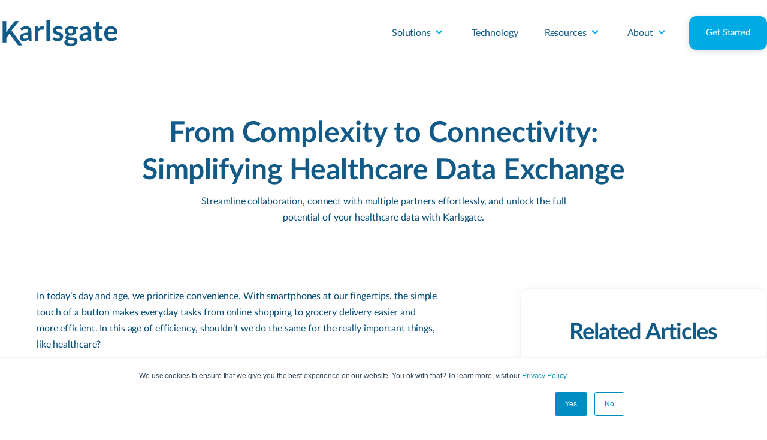

--- FILE ---
content_type: text/html; charset=UTF-8
request_url: https://karlsgate.com/articles/simplifying-healthcare-data-exchange
body_size: 19166
content:
<!doctype html><html lang="en"><head>
    <meta charset="utf-8">
    <title>From Complexity to Connectivity: Simplifying Healthcare Data Exchange</title>
    <link rel="shortcut icon" href="https://karlsgate.com/hubfs/favicon96x96.png">
    <meta name="description" content="Streamline collaboration, connect with multiple partners effortlessly, and unlock the full potential of your healthcare data with Karlsgate.">
    
    
    
    
      <link href="https://unpkg.com/aos@2.3.4/dist/aos.css" rel="stylesheet">
    
    
<meta name="viewport" content="width=device-width, initial-scale=1">

    
    <meta property="og:description" content="Streamline collaboration, connect with multiple partners effortlessly, and unlock the full potential of your healthcare data with Karlsgate.">
    <meta property="og:title" content="From Complexity to Connectivity: Simplifying Healthcare Data Exchange">
    <meta name="twitter:description" content="Streamline collaboration, connect with multiple partners effortlessly, and unlock the full potential of your healthcare data with Karlsgate.">
    <meta name="twitter:title" content="From Complexity to Connectivity: Simplifying Healthcare Data Exchange">

    

    
    <style>
a.cta_button{-moz-box-sizing:content-box !important;-webkit-box-sizing:content-box !important;box-sizing:content-box !important;vertical-align:middle}.hs-breadcrumb-menu{list-style-type:none;margin:0px 0px 0px 0px;padding:0px 0px 0px 0px}.hs-breadcrumb-menu-item{float:left;padding:10px 0px 10px 10px}.hs-breadcrumb-menu-divider:before{content:'›';padding-left:10px}.hs-featured-image-link{border:0}.hs-featured-image{float:right;margin:0 0 20px 20px;max-width:50%}@media (max-width: 568px){.hs-featured-image{float:none;margin:0;width:100%;max-width:100%}}.hs-screen-reader-text{clip:rect(1px, 1px, 1px, 1px);height:1px;overflow:hidden;position:absolute !important;width:1px}
</style>

<link rel="stylesheet" href="https://karlsgate.com/hubfs/hub_generated/template_assets/1/85797545804/1751485627828/template_main.min.css">
<link rel="stylesheet" href="https://karlsgate.com/hubfs/hub_generated/template_assets/1/92011026314/1758300624409/template_theme-overrides.min.css">
<link rel="stylesheet" href="https://karlsgate.com/hubfs/hub_generated/template_assets/1/85234100763/1744660653628/template_child.min.css">

  <style>
   input[type=text], input[type=email], input[type=password], input[type=tel], input[type=number], input[type=file], select {padding: 0.3rem 1.2rem!important;    height: 45px!important;}
  .hs-form fieldset.form-columns-1 .hs-input {  width: 100%!important;}
  </style>

<style>
.custom-button__div__menu a {
  text-decoration: none;
}

.ie-multiple-buttons-header {
  margin-bottom: 12px;
}


.custom-button__div__menu {
  padding: 20px;
  background: #FFF;
  display: none;
}

.custom-button {
  
  width: 100%;
}

.navigation-primary {
  display: inline-block;
}

.navigation-primary a {
  font-weight: 300;
  line-height: 40px;
}



.navigation-primary .submenu.level-1 > li > a.active-item:after {
  background-color: #FFFFFF;
  bottom: -3px;
  content: "";
  height: 2px;
  left: 0;
  position: absolute;
  width: 100%;
}

.navigation-primary .submenu {
  list-style: none;
  margin: 0;
  padding: 0;
}

.navigation-primary .submenu a,
.navigation-primary .submenu p {
  text-decoration: none;
}

.submenu-toggle {
  display: none;
}

.submenu.level-1 {
  display: inline-block;
  white-space: nowrap;
}

.submenu.level-1 > li {
  display: inline-block;
  padding: 15px 20px;
  text-transform: uppercase;
}

.submenu.level-1 > li.has-submenu {
  position: relative;
}

.submenu.level-2 {
  border: 2px solid #D1D6DC;
  border-radius: 6px;
  -webkit-box-shadow: 0px -2px 4px rgba(31, 37, 89, 0.02), 0px 6px 18px rgba(31, 37, 89, 0.07);
  box-shadow: 0px -2px 4px rgba(31, 37, 89, 0.02), 0px 6px 18px rgba(31, 37, 89, 0.07);
  font-weight: 500;
  left: -9999px;
  opacity: 0;
  position: absolute;
  text-transform: none;
  top: 100%;
  min-width: 206px;
  padding-top: 20px;
  padding-bottom: 20px;
  z-index: 9;
  padding-left: 32px;
}

.submenu.level-2 > li:first-child > a {
  position: relative;
  z-index: 2;
}

.submenu.level-2 > li:first-child:before {
  background-color: #FFF;
  border: 2px solid #494A52;
  border-radius: 6px;
  box-shadow: 0 2px 9px 0 rgba(0, 0, 0, 0.2);
  content: '';
  display: block;
  height: 30px;
  left: 125px;
  margin-left: 20px;
  overflow: hidden;
  position: absolute;
  top: -12px;
  -webkit-transform: rotate(45deg);
  -ms-transform: rotate(45deg);
  transform: rotate(45deg);
  transition: background-color 0.3s;
  width: 30px;
  z-index: 1;
}

.submenu.level-2 > li:first-child:hover:before,
.submenu.level-2 > li:first-child.focus:before {
  background-color: rgba(208, 210, 212, 1.0);
  -webkit-transition: background-color 0.3s;
  -o-transition: background-color 0.3s;
  transition: background-color 0.3s;
}

.submenu.level-2 > li {
  border-bottom: 1px solid #D1D6DC;
  padding: 0;
}

.submenu.level-2 .menu-item .menu-link {
  display: block;
  padding-right: 32px;
  transition: all ease .35s !important;
}

.submenu.level-2 .menu-item:first-of-type,
.submenu.level-2 .menu-item:first-of-type .menu-link {
  border-radius: 6px 6px 0 0;
}

.submenu.level-2 .menu-item:last-of-type,
.submenu.level-2 .menu-item:last-of-type .menu-link {
  border-radius: 0 0 6px 6px;
}

.submenu.level-2 > li:last-child,
.submenu.level-2 > li:last-child .submenu {
  border-bottom: none;
  border-radius: 0 0 6px 6px;
}

.submenu.level-2 .menu-item .menu-link:hover,
.submenu.level-2 .menu-item .menu-link:focus {
  background-color: #D0D2D4;
  cursor: pointer;
  -webkit-transition: background-color 0.3s;
  -o-transition: background-color 0.3s;
  transition: background-color 0.3s;
}

.submenu.level-3 .menu-item .menu-link {
  padding-left: 10px;
}

.submenu.level-4 .menu-item .menu-link {
  padding-left: 20px;
}

.submenu.level-5 .menu-item .menu-link {
  padding-left: 30px;
}

.submenu.level-6 .menu-item .menu-link {
  padding-left: 40px;
}

.submenu.level-1 > li.has-submenu:hover .submenu.level-2,
.submenu.level-1 > li.has-submenu.focus .submenu.level-2 {
  left: 0;
  opacity: 1;
}

/* Hide navigation dropdown in the inline editor */
.hs-inline-edit .submenu.level-1 > li.has-submenu:hover .submenu.level-2,
.hs-inline-edit > li.has-submenu.focus .submenu.level-2 {
  visibility: hidden;
}


@media (min-width: 857px) and (max-width: 1150px) {
  .navigation-primary a {
    font-size: 20px;
  }

  .submenu.level-1 > li {
    padding: 22px 15px;
  }

  .submenu.level-1 > li:last-child {
    padding-right: 22px;
  }

  .submenu.level-1 > .has-submenu > .menu-arrow {
    right: 0;
    top: 40px;
  }

  .submenu.level-2 {
    left: 0;
  }
  
}



@media (max-width: 857px) {
  
  .submenu.level-1 > li {
    background-color: #FFFFFF;
  }
  
  .submenu.level-2 .menu-item .menu-link {
    background-color: #FFFFFF; 
  }
  
  .custom-button__div__menu {
    display: block;
  }
  
  .navigation-primary a {
    font-size: 26px;
  }

  .navigation-primary {
    display: block;
    background-color: #FFF;
  }

  .navigation-primary .submenu.level-1 > li > a.active-item:after {
    content: none;
  }

  .navigation-primary .submenu.level-1 > li > a.active-item:after {
    display: none;
  }

  .submenu > li > a {
    display: block;
    width: 100%;
  }

  .submenu > .has-submenu {
    position: relative;
  }

  .submenu > .has-submenu > a {
    width: 70%;
  }

  .submenu {
    /*  display: none; */
    
  }

  .submenu.level-1 {
    width: 100%;
  }

  .submenu.level-1 > li {
    display: block;
    padding: 0;
    width: 100%;
  }

  .submenu.level-1 > li > a {
    font-weight: 500;
    padding: 7px 20px;
    font-size: 20px;
    background-color: #fff;
  }

  .submenu.level-1 > .has-submenu > .menu-arrow,
  .submenu > .has-submenu > .menu-arrow,
  .submenu .menu-arrow {
    background-position: center right 30px;
    background-repeat: no-repeat;
    background-size: 0px;
    border: none;
    cursor: pointer;
    height: 55px;
    padding: 15px 0;
    position: absolute;
    right: 0;
    top: 0;
    width: 30%;
  }

  .submenu.level-2 > li:first-child:before {
    content: none;
  }
  
  .submenu.level-2  {
    visibility: hidden;
  }
  
   .level-2.level-3  {
    visibility: hidden;
  }
  
  .submenu.level-2 li  {
    visibility: hidden;
    opacity: 0;
    height: 0;
    transition: all .25s;
  }
  
  input[type="checkbox"]:checked ~ .submenu li {
    opacity: 1;
    height: 100%;
    visibility: visible;
  }

  input[type="checkbox"]:checked ~ .submenu {
    display: grid;
    grid-auto-flow: column;
    grid-template-rows: repeat(6, auto);
    opacity: 1;
    height: 100%;
    visibility: visible;
  }


  .submenu.level-2 {
    border: none;
    box-shadow: none;
    opacity: 1;
    position: static;
    -webkit-transform: unset;
    -ms-transform: unset;
    transform: unset;
    width: 100%;
    z-index: 2;
    font-size: 16px;
    padding-top: 0px;
    padding-bottom: 10px;
  }

  .submenu.level-2 .menu-item {
    background-color: #FFF;
    border-bottom: none;
    padding: 0;
  }

  .submenu.level-2 .menu-item .menu-link {
    padding-right: 15px;
  }

  .submenu.level-2 .menu-item .menu-link:hover {
    background-color: inherit;
  }

  .submenu.level-3 {
    background-color: inherit;
    margin: 0;
    padding: 0;
    width: 100%;
  }

  .submenu.level-3 > li {
    background-color: inherit;
    padding: 0;
  }

  .submenu.level-3 .menu-item .menu-link {
    padding-left: 10px;
  }

  .submenu.level-4 .menu-item .menu-link {
    padding-left: 20px;
  }

  .submenu.level-5 .menu-item .menu-link {
    padding-left: 30px;
  }

  .submenu.level-6 .menu-item .menu-link {
    padding-left: 40px;
  }
}
</style>


<style>
  
  .custom-button__div__menu {
    margin-top: 20vh;
  }
  
  .navigation-primary a.active-item {
    color: #00AAE3 !important;
    position: relative;
  }
  
  .submenu.level-1 > .has-submenu > .menu-arrow {
    background-image: url('data:image/svg+xml;utf8,<svg version="1.0" xmlns="http://www.w3.org/2000/svg" id="elements__svg-arrow" fill="%2300AAE3" viewBox="0 0 320 512" width="8px" height="13px" aria-hidden="true"><g id="layer1"><path d="M34.52 239.03L228.87 44.69c9.37-9.37 24.57-9.37 33.94 0l22.67 22.67c9.36 9.36 9.37 24.52.04 33.9L131.49 256l154.02 154.75c9.34 9.38 9.32 24.54-.04 33.9l-22.67 22.67c-9.37 9.37-24.57 9.37-33.94 0L34.52 272.97c-9.37-9.37-9.37-24.57 0-33.94z"></path></g></svg>');                                                                                                                     
    background-repeat: no-repeat;
    background-position: top;
    height: 13px;
    width: 20px;
    display: inline-block;
    cursor: pointer;
    -webkit-transform: rotate(-90deg);
    -ms-transform: rotate(-90deg);
    transform: rotate(-90deg);
  }
 
  @media (max-width: 857px) {
		
		.header__navigation--toggle {
			
			
				background-image: url('data:image/svg+xml;utf8,<svg width="20" height="8" viewBox="0 0 20 8" fill="none" xmlns="http://www.w3.org/2000/svg"><rect x="0.984375" y="0.00732422" width="18.028" height="1.5" rx="0.75" fill="white"/><rect x="0.984375" y="6.4928" width="18.028" height="1.5" rx="0.75" fill="white"/></svg>');
						
			
			background-position: center;
			background-repeat: no-repeat;
			background-size: 18px;
			visibility: visible;
			cursor: pointer;
			height: 34px;
			width: 34px;
			position: absolute;
			display: block !important;
			opacity: 1;
			top: -42px;
			right: 20px;						
			padding: 10px !important;
			border-radius: 6px;

			transition: all ease 0.35s !important;
			
			
				background-color: #00AAE3;
			
					

			  
					-webkit-filter: drop-shadow(0px 2px 6px rgba(31, 37, 89, 0.16));
					filter:         drop-shadow(0px 2px 6px rgba(31, 37, 89, 0.16)); 
				

		}
		
  
		.header__navigation--toggle:hover,
		.header__navigation--toggle:active,
		.header__navigation--toggle:focus{
			transform: scale(1.1);
				
					
			
		}
		
		.header__close--toggle {
			
			
				background-image: url('data:image/svg+xml;utf8,<svg width="14" height="14" viewBox="0 0 14 14" fill="none" xmlns="http://www.w3.org/2000/svg"><rect x="1.15625" y="0.0958252" width="18.028" height="1.5" rx="0.75" transform="rotate(45 1.15625 0.0958252)" fill="white"/><rect x="0.09375" y="12.8435" width="18.028" height="1.5" rx="0.75" transform="rotate(-45 0.09375 12.8435)" fill="white"/></svg>');
					
								
			background-repeat: no-repeat;
			background-size: 14px;
			background-position: center;
			visibility: hidden;
			height: 34px !important;
			margin-right: 0;
			width: 34px !important;
			margin-top: 16px;
			position: absolute;
			opacity: 0;
			top: -42px;
			right: 20px;
					
			
				background-color: #00AAE3;
					
					
			padding: 10px !important;
			border-radius: 6px;
			transition: all ease 0.35s !important;
					
							
			  
					-webkit-filter: drop-shadow(0px 2px 6px rgba(31, 37, 89, 0.16));
					filter:         drop-shadow(0px 2px 6px rgba(31, 37, 89, 0.16)); 
				

		}
		
		.header__close--toggle:hover,
		.header__close--toggle:active,
		.header__close--toggle:focus{
			transform: scale(1.2);
			
				
					
			
		}
    
    .submenu.level-1 > .has-submenu > .menu-arrow {
      -webkit-transform: rotate(0deg);
      -ms-transform: rotate(0deg);
      transform: rotate(0deg);
    }

    .submenu.level-1 > .has-submenu > .menu-arrow-bg,
    .submenu > .has-submenu > .menu-arrow-bg,
    .submenu .menu-arrow-bg {
      background-image: url('data:image/svg+xml;utf8,<svg version="1.1" id="Capa_1" xmlns="http://www.w3.org/2000/svg" xmlns:xlink="http://www.w3.org/1999/xlink" x="0px" y="0px" width="16px" height="24px" fill="%23125a87" viewBox="0 0 451.846 451.847" style="enable-background:new 0 0 451.846 451.847;" xml:space="preserve"> <g> <path d="M345.441,248.292L151.154,442.573c-12.359,12.365-32.397,12.365-44.75,0c-12.354-12.354-12.354-32.391,0-44.744 L278.318,225.92L106.409,54.017c-12.354-12.359-12.354-32.394,0-44.748c12.354-12.359,32.391-12.359,44.75,0l194.287,194.284 c6.177,6.18,9.262,14.271,9.262,22.366C354.708,234.018,351.617,242.115,345.441,248.292z"/></g></svg>');
      background-repeat: no-repeat;
      background-position: center;
      display: block;
      height: 29px;
      -webkit-transition: -webkit-transform 0.4s;
      transition: -webkit-transform 0.4s;
      -o-transition: transform 0.4s;
      transition: transform 0.4s;
      transition: transform 0.4s, -webkit-transform 0.4s;
      width: 29px;
      box-shadow: 0px -0.709347px 3.54674px rgba(31, 37, 89, 0.01), 0px 2.83739px 6.38413px rgba(38, 54, 200, 0.08);
      border-radius: 4.96543px;
      position: absolute;
      right: 20px;
      top: 16px;
      float: right;
      -webkit-transform: rotate(0deg);
      -ms-transform: rotate(0deg);
      transform: rotate(0deg);
    }
    
    input[type="checkbox"]:checked ~ .menu-arrow .menu-arrow-bg {
      background-image: url('data:image/svg+xml;utf8,<svg version="1.1" id="Capa_1" xmlns="http://www.w3.org/2000/svg" xmlns:xlink="http://www.w3.org/1999/xlink" x="0px" y="0px" width="16px" height="24px" fill="%2300AAE3" viewBox="0 0 451.846 451.847" style="enable-background:new 0 0 451.846 451.847;" xml:space="preserve"> <g> <path d="M345.441,248.292L151.154,442.573c-12.359,12.365-32.397,12.365-44.75,0c-12.354-12.354-12.354-32.391,0-44.744 L278.318,225.92L106.409,54.017c-12.354-12.359-12.354-32.394,0-44.748c12.354-12.359,32.391-12.359,44.75,0l194.287,194.284 c6.177,6.18,9.262,14.271,9.262,22.366C354.708,234.018,351.617,242.115,345.441,248.292z"/></g></svg>');
      -webkit-transform: rotate(90deg);
      -ms-transform: rotate(90deg);
      transform: rotate(90deg);
    }

  }
  
  @media (min-width: 857px) {
  
  .submenu.level-2 {
    left: 0;
    display: grid;
    grid-auto-flow: column;
    grid-template-rows: repeat(10, auto);
  }
  
}
  
  @media (max-width: 857px) {
    input[type="checkbox"]:checked ~ .submenu {
      display: grid;
      grid-auto-flow: column;
      grid-template-rows: repeat(30, auto);
      opacity: 1;
    }
  }
  
    @media (max-width: 420px) {
    input[type="checkbox"]:checked ~ .submenu {
      display: grid;
      grid-auto-flow: column;
      grid-template-rows: repeat(30, auto);
      opacity: 1;
    }
  }
</style>

<style>

.elements-search-modal-group {
  position: relative;
  width: 60%;
  margin: 0 auto;
}

.elements-icon-search-field {
  position: absolute;
  right: 0px;
  transition: 0.3s ease-in-out;
  width: 37px;
  top: 12px;
}

.elements-icon-search-field:hover {
  transform: scale(1.2);
}





.elements-overlay-search {
   height: 100%;
   width: 100%;
   display: none;
   position: fixed;
   z-index: 4;
   top: 0;
   left: 0;
   background-color: rgba(255, 255, 255, 0.84);
   transition: 0.2s ease-in-out;
   backdrop-filter: blur(13px);
  -webkit-backdrop-filter: blur(13px);
}
.searchBar {
   position: relative;
   top: 30%;
   width: 100%;
   text-align: center;
   margin-top: 30px;
   margin: auto;
   -webkit-transition: transform 0.3s ease-in-out;
}
.elements-overlay-search .hideBtn {
   position: absolute;
   top: 40px;
   right: 40px;
   font-size: 52px;
   cursor: pointer;
   color: #62668A;
}
.elements-overlay-search .hideBtn:hover {
  transform: scale(1.1);
}


.elements-overlay-search button:hover {
   opacity: 1;
}

@media(max-width: 857px) {
  
  .elements-icon-search-field { 
    width: 24.7px;
    bottom: 34px;
    top: unset !important;
  }

  
  .searchBar {
     position: relative;
     top: 20%;
  }
  
  .elements-overlay-search input[type=text] {
    font-size: 20px !important;
    padding-bottom: 10px !important;
  }
  
  .elements-search-modal-group {
    width: 85%;
  }

  .elements-overlay-search .hideBtn {
    background-size: 18px;
    top: 20px;
    right: 20px;
  }
  
  
}

</style>


  <style>
  
    .elements-overlay-search input[type=text] {
     font-size: 32px;
     background: transparent;
     background-position: top right 0;
     background-repeat: no-repeat;
     border: none;
     border-radius: 0px;
     border-bottom: 2px solid #BDBFD1;
     box-shadow: none;
     padding-bottom: 50px;
     padding-top: 10px;
     padding-left: 0px;
     color: #1F2559;
     height: 90px;
  }
  
  .hideBtn {
    background-image: url(https://f.hubspotusercontent10.net/hubfs/8768169/Elements/Theme/icons/close.svg);
    background-size: cover;
    background-repeat: no-repeat;
    height: 25px;
    width: 25px;
    transition: 0.3s ease-in-out;
  }

  .elements-overlay-search button {
     float: left;
     width: 20%;
     padding: 15px;
     background: rgb(54, 21, 241);
     font-size: 17px;
     border: none;
     color:white;
     cursor: pointer;
     opacity: 0.8;
  }
  
  .showBtn {
    cursor: pointer;
        
		
		  background-image: url('data:image/svg+xml;utf8,<svg xmlns="http://www.w3.org/2000/svg" xmlns:xlink="http://www.w3.org/1999/xlink" fill="%23125a87" width="24pt" height="24pt" viewBox="0 0 24 24" version="1.1"><g id="surface1"><path d="M 10.570312 0 C 4.742188 0 0 4.742188 0 10.570312 C 0 16.398438 4.742188 21.136719 10.570312 21.136719 C 16.398438 21.136719 21.136719 16.398438 21.136719 10.570312 C 21.136719 4.742188 16.398438 0 10.570312 0 Z M 10.570312 19.1875 C 5.816406 19.1875 1.953125 15.320312 1.953125 10.570312 C 1.953125 5.816406 5.816406 1.953125 10.570312 1.953125 C 15.320312 1.953125 19.1875 5.816406 19.1875 10.570312 C 19.1875 15.320312 15.320312 19.1875 10.570312 19.1875 Z M 10.570312 19.1875 "/><path d="M 23.714844 22.335938 L 18.121094 16.742188 C 17.738281 16.359375 17.121094 16.359375 16.742188 16.742188 C 16.359375 17.121094 16.359375 17.738281 16.742188 18.121094 L 22.335938 23.714844 C 22.523438 23.90625 22.773438 24 23.023438 24 C 23.273438 24 23.523438 23.90625 23.714844 23.714844 C 24.09375 23.332031 24.09375 22.714844 23.714844 22.335938 Z M 23.714844 22.335938 "/></g></svg>') !important;
		 
				
	  background-size: cover;
    height: 20px;
    width: 20px;
    margin: 0px 16px 0px -6px;
    transition: 0.2s ease-in-out;
  }		
		
	 .showBtn:hover {
			 transform: scale(1.2);			    
			 
					
	 }		
  
  @media(max-width: 857px) {
          
		.showBtn {
			position: absolute;
			top: -35px;
			right: 50px;
		}
    
  }
  
</style>


  <style>
		
		
    
    .elements-buttons-disabled-on-desk {
      display: none;  
    }



    .elements-link-buttons_module_16106654906244 {
       
    }

    .elements-module-button_module_16106654906244 a:last-child {
      
      
        margin-right: 0px !important;
      
    }

    .elements-btns-custom_module_16106654906244 {
      transition: 0.2s ease-in-out;
    }

    
      .elements-btns-custom_module_16106654906244:hover,
      .elements-btns-custom_module_16106654906244:focus {
        transform: scale(1.05);
      }
    

    
      @media(max-width: 767px) {   

        .elements-module-button_module_16106654906244 {
          text-align: left !important;
        }

      }
    



     @media (max-width: 961px) {
       
       .elements-buttons-enabled-on-tablet {
        display: unset !important;
      }
    
      .elements-buttons-disabled-on-tablet {
        display: none !important;
      }

    }

    @media(max-width: 767px) {
      
      .elements-buttons-enabled-on-mobile {
        display: unset !important;
      }
    
      .elements-buttons-disabled-on-mobile {
        display: none !important;
      }
      
      .elements-module-buttons-container {
        display: table-cell;
        width: 767px;
        max-width: 100%;
      }

      .elements-btns-styles_module_16106654906244 {
        margin-bottom: 8px;  
      }

      .elements-module-button_module_16106654906244 {
        margin-top: 0px !important;
        margin-bottom: 0px !important;
        margin-left: 0px !important;
        margin-right: 0px !important;
      }
      
    }

  </style>
  
<link rel="stylesheet" href="https://karlsgate.com/hubfs/hub_generated/module_assets/1/89500380931/1741011395340/module_Related_posts.min.css">

<style>
#hs_cos_wrapper_module_166676486039021 .blog-listing__post {}

#hs_cos_wrapper_module_166676486039021 .blog-listing__post-content {}

#hs_cos_wrapper_module_166676486039021 .blog-listing__post-image-wrapper {}

#hs_cos_wrapper_module_166676486039021 .blog-listing__post-image {}

#hs_cos_wrapper_module_166676486039021 .blog-listing__post-title,
#hs_cos_wrapper_module_166676486039021 .blog-listing__post-title-link {}

#hs_cos_wrapper_module_166676486039021 .blog-listing__post-title-link:hover,
#hs_cos_wrapper_module_166676486039021 .blog-listing__post-title-link:focus {}

#hs_cos_wrapper_module_166676486039021 .blog-listing__post-summary p {}

#hs_cos_wrapper_module_166676486039021 .button {}

#hs_cos_wrapper_module_166676486039021 .button:hover,
#hs_cos_wrapper_module_166676486039021 .button:focus {}

#hs_cos_wrapper_module_166676486039021 .button:active {}

</style>

<link rel="stylesheet" href="https://karlsgate.com/hubfs/hub_generated/module_assets/1/89864051472/1741011397754/module_Elements_-_Section_CTA_-_Form.min.css">

<style>
						    	
	           

   
  
    
      .elements-form__section__subscribe-2__module_161135249798149 form label {
        display: none !important;
      }
    
  
    .elements-form__section__subscribe-2__module_161135249798149 form input[type=email] {
      height: 74px;
      padding-right: 148px;
    }

    .elements-form__section__subscribe-2__module_161135249798149 form .hs-submit {
      position: absolute;
        
        top: 12px;
      
      right: 14px;
    }

    .elements-form__section__subscribe-2__module_161135249798149 form input[type=submit], 
    .elements-form__section__subscribe-2__module_161135249798149 form .hs-button {
      height: 50px;
      padding: 0 28px;
    } 
  
    .elements-form__section__subscribe-2__module_161135249798149 form .hs-error-msg {
      margin-bottom: -2.4rem;
    }

  
  
  .elements-form__section__subscribe-2 form .hs-error-msg {
    color: #ffffff;
  }
  
  .elements-form__section__subscribe-2 .submitted-message {
    color: #ffffff !important;
  }
  
  .elements-form__section__subscribe-2 form label span {
   color: #ffffff;
  }
  
  .elements-form__section__subscribe-2 form label {
   color: #ffffff;
  }

  
  
  @media(max-width: 767px) {
    
  .elements-div-content_module_161135249798149 {
    padding-top: 32px !important;
    padding-bottom: 38px !important;
    padding-left: 38px !important;
    padding-right: 38px !important;
    
    margin-top: 36px !important;
    margin-bottom: 96px !important;
    margin-left: 0px !important;
    margin-right: 0px !important;
  }
    
  .elements-module-image-container_module_161135249798149 {
    padding-top: 24px !important;
    padding-bottom: 24px !important;
    padding-left: 0px !important;
    padding-right: 0px !important;
  }

    
  .elements-module-content_module_161135249798149 {
    padding-top: 0px !important;
    padding-bottom: 16px !important;
    padding-left: 0px !important;
    padding-right: 0px !important;
  }

}
  
</style>


<style>
	
		
  
  .elements-sac-card__text__module_16115901644861 {
    text-align: left;
    width: 100%;    
    margin-bottom: 4px;
    padding-top: 24px;
    padding-bottom: 24px;
    padding-left: 24px;
    padding-right: 24px;
  }
  
  .elements-sac-card__without-image {
    padding-top: 12px;
  }
  
  .elements-sac-cards__card {
    
    text-align: center;
    
    width: 100%;
    padding: 0px;
    transition: transform 0.3s ease;
    position: relative;
    padding-bottom: 100px;
    
    
      max-width: 100%;
    
    
  }

  .elements-sac-cards__module_16115901644861 {
    display: grid;
    
    
    
        
      grid-template-columns: repeat(3, auto);        
    
    
    
    
    

    grid-column-gap: 27px;
    grid-row-gap: 27px;
  }
  
  
   
  
  
 
  .elements-sac-content-button {
    margin-top: 0px;
    margin-bottom: 24px;
    margin-left: 0px;
    margin-right: 0px;
  }
  
  .elements-sac-card__image__module_16115901644861 {
    border-top-left-radius: 16px;
    border-top-right-radius: 16px;    
    object-fit: cover;
    
      max-height: 202px;
    
    
  }
  
  @media(max-width: 767px) {
    
   .elements-sac-cards__card { 
    max-width: 100%;
   }
    
  .elements-sac-content-button {
    margin-top: 16px !important;
    margin-bottom: 32px !important;
    margin-left: 0px !important;
    margin-right: 0px !important;
  }
    
  .elements-div-content_module_16115901644861 {
    padding-top: 80px !important;
    padding-bottom: 80px !important;
    padding-left: 0px !important;
    padding-right: 0px !important;
    
    margin-top: 0px !important;
    margin-bottom: 0px !important;
    margin-left: 0px !important;
    margin-right: 0px !important;
  }
    
  .elements-module-image {
    padding-top: 32px !important;
    padding-bottom: 0px !important;
    padding-left: 0px !important;
    padding-right: 0px !important;
  }
    
   .elements-sac-card__text__module_16115901644861 {
    padding-top: 16px !important;
    padding-bottom: 48px !important;
    padding-left: 24px !important;
    padding-right: 24px !important;
  }
    


}
  
  

.elements-sac-top-content {
  margin-bottom: 16px;
  
}


@media(min-width: 768px) {
  
  .elements-sac-top-content {
    display: flex;
    align-items: flex-end;
    justify-content: space-between;
    margin-bottom: 16px;
  }
  
  .elements-sac-content-button {
    text-align: right;
    float: right;
  }
  
}


@media(max-width: 1204px) {
    
  .elements-sac-cards__module_16115901644861 {
    grid-column-gap: 18px;
  }
  
}

@media(max-width: 1183px) {
    
  .elements-sac-cards__module_16115901644861 {
    grid-column-gap: 27px;
    grid-template-columns: repeat(2, auto) !important;
  }
}

@media(max-width: 767px) {
  
  .elements-sac-content-text {
    width: 100% !important;
  }
  
  .elements-sac-content-button {
    width: 100% !important;
    
  }
    
  .elements-sac-cards__module_16115901644861 {
    grid-column-gap: 27px;
    grid-template-columns: repeat(1, auto) !important;
  }
}



.elements-sac-cards__card:hover {
  cursor: pointer;
}

.elements-sac-card__image__module_16115901644861 {
  max-width: 100%;
  margin-right: 8px;
}



.elements-sac-card__footer {
  padding: 0px 24px 16px 24px;
  position: absolute;
  bottom: 0;
  left: 0;
  width: 100%;
}



.elements-sac-card__footer_content {
  border-top: 1px solid #E7E8F1;
  padding-top: 24px;
}

.elements-module-card-title-content {
  margin-top: 8px;
  padding-left: 8px;
}

.elements-sac-card__footer_text-container {
  padding-right: 16px;
  margin-bottom: -15px;
  margin-top: 4px;
}

.elements-sac-card__footer_badge-container__module_16115901644861 {
  margin-top: 16px;
}

@media (max-width: 812px) { 
  
   .elements-sac-card__footer_badge-container__module_16115901644861 {
     float: left !important;
     text-align: left !important;
     margin-bottom: 16px;
     margin-top: 0px;
     width: 100% !important;
     padding-left: 72px;
  }
  
  .elements-sac-cards__module_16115901644861 {
    grid-column-gap: 18px;
  }
  

  
}

@media(max-width: 767px) {
  
  
  .elements-sac-cards__card {
    width: 100%;    
  }
  
 .elements-sac-card__footer_badge-container__module_16115901644861 {
     float: right !important;
     text-align: right !important;
     margin-bottom: 10x;
     margin-top: 16px;
     width: auto !important;
     padding-left: 0px;
  }
  
  
  
}



@media (max-width: 425px) { 
   .elements-sac-card__footer_badge-container__module_16115901644861 {
     float: left !important;
     text-align: left !important;
     margin-bottom: 16px;
     margin-top: 16px;
     width: 100% !important;
  }
    
  .elements-sac-cards__card {
    padding-bottom: 120px;
  }
  
}

  
</style>


<style>
	
		
  

@media(max-width: 767px) {

  
  
  
}
  
</style>


<style>
	
									    	
	           

  
  
  .elements-social-links__container_social_icons {
    
	    margin-left: -4px !important;
    
    
  }
  
  .elements-social-links__container_social_icons {
    text-align: left;
  }
  
  .elements-social-links__icon_social_icons {    
    transition: 0.3s ease-in-out;    
  }
  
  
    .elements-social-links__icon_social_icons:hover {
      transform: scale(1.2);
    }
  
  
  @media (max-width: 767px) {
    .elements-social-links__container_social_icons {
      text-align: left;
      margin-top: 0px !important;
      margin-bottom: 0px !important;
    }
  }
  
</style>


<style>
	
		
  
  .elements-si-card__button--container_card_info {
    padding-top: 0px;
    padding-bottom: 16px;
    padding-left: 0px;
    padding-right: 0px;
    
    text-align: center;
  }
  
  .elements-si-card__button_card_info {
    
    
    
      width: 100%;
    
    
    
    
  }
  
  .elements-module-image_card_info {
    text-align: center;
  }
  
  .elements-si-cards_card_info {
    display: -webkit-box;
    display: -ms-flexbox;
    display: flex;
    -ms-flex-wrap: grap;
    flex-wrap: grap;
    -webkit-box-pack: justify;
    -ms-flex-pack: justify;
  }

#elements-si-cards_card_info > :last-child { 
  margin-right: 0; 
}

.elements-si-cards__card_card_info {
  margin-top: 1.5rem;
  margin-right: 1.5rem;
  max-width: 100%;
  
  
    width: 100%;
  

  
  
    padding: 28px;
  
  
  

  
  
}
  
.elements-si-card__image_card_info {
  
  
    border-radius: 0px;
    
  
  max-width: 100%;  


	object-fit: cover;
  
  
  
}



.elements-module-card-text_card_info {
  text-align: left;
  margin-top: 0px;
}
  
  
@media(max-width: 767px) {
  
  .elements-module-card-text_card_info {
      
        
          width: 100% !important;
        
      
    }
  
  .elements-module-image_card_info {
    
      
        width: 100% !important;
      
    
  }
  
  .elements-si-card__button--container_card_info {
    padding-top: 0px !important;
    padding-bottom: 24px !important;
    padding-left: 0px !important;
    padding-right: 0px !important;
    
    text-align: center !important;
  }
    
  .elements-si-cards_card_info {
    flex-direction: column;
    justify-content: center;
  }
    
  .elements-si-cards__card_card_info {
    width: 100%;
    
    
      padding: 1.7vmax 1.5rem 1.5vmax;
    
    
  }
    
  .elements-div-content_card_info {
    padding-top: 0px !important;
    padding-bottom: 8px !important;
    padding-left: 0px !important;
    padding-right: 0px !important;
    
    margin-top: 0px !important;
    margin-bottom: 32px !important;
    margin-left: 0px !important;
    margin-right: 0px !important;
  }
  
    
  .elements-module-image_card_info {
    
    
      padding-top: 6px !important;
      padding-left: 0px !important;
      padding-right: 0px !important;
      text-align: center;
    
    
    padding-bottom: 0px !important;
  }
    
  .elements-module-card-text_card_info {
    padding-top: 0px !important;
    padding-bottom: 0px !important;
    padding-left: 0px !important;
    padding-right: 0px !important;
    text-align: center !important;
  }

}
  
  
@media(max-width: 432px) {
  .elements-module-card-text_card_info span {
    border: none !important;
    margin: 2px 4px !important;
  }
}
  
  
</style>

<style>
  @font-face {
    font-family: "Lato";
    font-weight: 400;
    font-style: normal;
    font-display: swap;
    src: url("/_hcms/googlefonts/Lato/regular.woff2") format("woff2"), url("/_hcms/googlefonts/Lato/regular.woff") format("woff");
  }
  @font-face {
    font-family: "Lato";
    font-weight: 700;
    font-style: normal;
    font-display: swap;
    src: url("/_hcms/googlefonts/Lato/700.woff2") format("woff2"), url("/_hcms/googlefonts/Lato/700.woff") format("woff");
  }
</style>

    <script type="application/ld+json">
{
  "mainEntityOfPage" : {
    "@type" : "WebPage",
    "@id" : "https://karlsgate.com/articles/simplifying-healthcare-data-exchange"
  },
  "author" : {
    "name" : "Regina Gray",
    "url" : "https://karlsgate.com/articles/author/regina-gray",
    "@type" : "Person"
  },
  "headline" : "From Complexity to Connectivity: Simplifying Healthcare Data Exchange",
  "datePublished" : "2023-07-12T21:38:49.000Z",
  "dateModified" : "2024-02-22T15:06:20.167Z",
  "publisher" : {
    "name" : "Karlsgate",
    "logo" : {
      "url" : "https://learn.karlsgate.com/hubfs/KarlsgateArtboard-1@8x%20blue%20logo.png",
      "@type" : "ImageObject"
    },
    "@type" : "Organization"
  },
  "@context" : "https://schema.org",
  "@type" : "BlogPosting",
  "image" : [ "https://7546519.fs1.hubspotusercontent-na1.net/hubfs/7546519/Blog%20Graphic%20-%20From%20Complexity%20to%20Connectivity.png" ]
}
</script>


    
<!--  Added by GoogleAnalytics4 integration -->
<script>
var _hsp = window._hsp = window._hsp || [];
window.dataLayer = window.dataLayer || [];
function gtag(){dataLayer.push(arguments);}

var useGoogleConsentModeV2 = true;
var waitForUpdateMillis = 1000;


if (!window._hsGoogleConsentRunOnce) {
  window._hsGoogleConsentRunOnce = true;

  gtag('consent', 'default', {
    'ad_storage': 'denied',
    'analytics_storage': 'denied',
    'ad_user_data': 'denied',
    'ad_personalization': 'denied',
    'wait_for_update': waitForUpdateMillis
  });

  if (useGoogleConsentModeV2) {
    _hsp.push(['useGoogleConsentModeV2'])
  } else {
    _hsp.push(['addPrivacyConsentListener', function(consent){
      var hasAnalyticsConsent = consent && (consent.allowed || (consent.categories && consent.categories.analytics));
      var hasAdsConsent = consent && (consent.allowed || (consent.categories && consent.categories.advertisement));

      gtag('consent', 'update', {
        'ad_storage': hasAdsConsent ? 'granted' : 'denied',
        'analytics_storage': hasAnalyticsConsent ? 'granted' : 'denied',
        'ad_user_data': hasAdsConsent ? 'granted' : 'denied',
        'ad_personalization': hasAdsConsent ? 'granted' : 'denied'
      });
    }]);
  }
}

gtag('js', new Date());
gtag('set', 'developer_id.dZTQ1Zm', true);
gtag('config', 'G-B8X2QPVR9E');
</script>
<script async src="https://www.googletagmanager.com/gtag/js?id=G-B8X2QPVR9E"></script>

<!-- /Added by GoogleAnalytics4 integration -->

<!--  Added by GoogleTagManager integration -->
<script>
var _hsp = window._hsp = window._hsp || [];
window.dataLayer = window.dataLayer || [];
function gtag(){dataLayer.push(arguments);}

var useGoogleConsentModeV2 = true;
var waitForUpdateMillis = 1000;



var hsLoadGtm = function loadGtm() {
    if(window._hsGtmLoadOnce) {
      return;
    }

    if (useGoogleConsentModeV2) {

      gtag('set','developer_id.dZTQ1Zm',true);

      gtag('consent', 'default', {
      'ad_storage': 'denied',
      'analytics_storage': 'denied',
      'ad_user_data': 'denied',
      'ad_personalization': 'denied',
      'wait_for_update': waitForUpdateMillis
      });

      _hsp.push(['useGoogleConsentModeV2'])
    }

    (function(w,d,s,l,i){w[l]=w[l]||[];w[l].push({'gtm.start':
    new Date().getTime(),event:'gtm.js'});var f=d.getElementsByTagName(s)[0],
    j=d.createElement(s),dl=l!='dataLayer'?'&l='+l:'';j.async=true;j.src=
    'https://www.googletagmanager.com/gtm.js?id='+i+dl;f.parentNode.insertBefore(j,f);
    })(window,document,'script','dataLayer','GTM-5N9NNV5');

    window._hsGtmLoadOnce = true;
};

_hsp.push(['addPrivacyConsentListener', function(consent){
  if(consent.allowed || (consent.categories && consent.categories.analytics)){
    hsLoadGtm();
  }
}]);

</script>

<!-- /Added by GoogleTagManager integration -->


<meta property="og:locale" content="en_US">
<meta property="og:type" content="website">
<meta property="og:site_name" content="Karlsgate">
<meta property="og:image" content="https://karlsgate.com/hubfs/metadata/Karlsgate-OpenGraph.png">
<meta property="og:image:width" content="1200">
<meta property="og:image:height" content="630">
<meta name="twitter:image" content="https://karlsgate.com/hubfs/metadata/Karlsgate-OpenGraph.png">
<meta name="twitter:site" content="@Karlsgate">
<meta name="twitter:card" content="summary_large_image">
<style>
a { text-decoration: none !important; }
</style>
<link rel="amphtml" href="https://karlsgate.com/articles/simplifying-healthcare-data-exchange?hs_amp=true">

<meta property="og:image" content="https://karlsgate.com/hubfs/Blog%20Graphic%20-%20From%20Complexity%20to%20Connectivity.png">
<meta property="og:image:width" content="1024">
<meta property="og:image:height" content="512">

<meta name="twitter:image" content="https://karlsgate.com/hubfs/Blog%20Graphic%20-%20From%20Complexity%20to%20Connectivity.png">


<meta property="og:url" content="https://karlsgate.com/articles/simplifying-healthcare-data-exchange">
<meta name="twitter:card" content="summary_large_image">

<link rel="canonical" href="https://karlsgate.com/articles/simplifying-healthcare-data-exchange">

<meta property="og:type" content="article">
<link rel="alternate" type="application/rss+xml" href="https://karlsgate.com/articles/rss.xml">
<meta name="twitter:domain" content="karlsgate.com">
<script src="//platform.linkedin.com/in.js" type="text/javascript">
    lang: en_US
</script>

<meta http-equiv="content-language" content="en">







  <meta name="generator" content="HubSpot"></head>
  <body data-aos="fade">
<!--  Added by GoogleTagManager integration -->
<noscript><iframe src="https://www.googletagmanager.com/ns.html?id=GTM-5N9NNV5" height="0" width="0" style="display:none;visibility:hidden"></iframe></noscript>

<!-- /Added by GoogleTagManager integration -->

    <div class="body-wrapper   hs-content-id-124170165063 hs-blog-post hs-blog-id-84301686585">
      
        <div data-global-resource-path="Karlsgate/templates/partials/header.html"><!-- ------------------------------------------------------------------  header_style_1 ---------------------------------------------------------------------- -->





<header class="header">

  <a href="#main-content" class="header__skip">Skip to content</a>
  
  <div id="hs_cos_wrapper_module_16366511675687" class="hs_cos_wrapper hs_cos_wrapper_widget hs_cos_wrapper_type_module" style="" data-hs-cos-general-type="widget" data-hs-cos-type="module"></div>
  
  <div id="header" class="header__container__main">
  
    <div class="header__container content-wrapper">



    
    <div class="header__logo header__logo--main">
      <div id="hs_cos_wrapper_site_logo" class="hs_cos_wrapper hs_cos_wrapper_widget hs_cos_wrapper_type_module widget-type-logo" style="" data-hs-cos-general-type="widget" data-hs-cos-type="module">
  






















  
  <span id="hs_cos_wrapper_site_logo_hs_logo_widget" class="hs_cos_wrapper hs_cos_wrapper_widget hs_cos_wrapper_type_logo" style="" data-hs-cos-general-type="widget" data-hs-cos-type="logo"><a href="//karlsgate.com" id="hs-link-site_logo_hs_logo_widget" style="border-width:0px;border:0px;"><img src="https://karlsgate.com/hs-fs/hubfs/Karlsgate-logo-small.png?width=200&amp;height=50&amp;name=Karlsgate-logo-small.png" class="hs-image-widget " height="50" style="height: auto;width:200px;border-width:0px;border:0px;" width="200" alt="Karlsgate Home" title="Karlsgate Home" srcset="https://karlsgate.com/hs-fs/hubfs/Karlsgate-logo-small.png?width=100&amp;height=25&amp;name=Karlsgate-logo-small.png 100w, https://karlsgate.com/hs-fs/hubfs/Karlsgate-logo-small.png?width=200&amp;height=50&amp;name=Karlsgate-logo-small.png 200w, https://karlsgate.com/hs-fs/hubfs/Karlsgate-logo-small.png?width=300&amp;height=75&amp;name=Karlsgate-logo-small.png 300w, https://karlsgate.com/hs-fs/hubfs/Karlsgate-logo-small.png?width=400&amp;height=100&amp;name=Karlsgate-logo-small.png 400w, https://karlsgate.com/hs-fs/hubfs/Karlsgate-logo-small.png?width=500&amp;height=125&amp;name=Karlsgate-logo-small.png 500w, https://karlsgate.com/hs-fs/hubfs/Karlsgate-logo-small.png?width=600&amp;height=150&amp;name=Karlsgate-logo-small.png 600w" sizes="(max-width: 200px) 100vw, 200px"></a></span>
</div>
    </div>
    

    
    <div class="header__column">

      
      <div class="header__row-1">
         <div class="header--toggle header__navigation--toggle"></div>

        <div class="header--toggle header__search--toggle" style="display: none;"></div>
        <div class="header__close--toggle"></div>
        <div class="header__navigation header--element">
          <div id="hs_cos_wrapper_navigation-primary" class="hs_cos_wrapper hs_cos_wrapper_widget hs_cos_wrapper_type_module" style="" data-hs-cos-general-type="widget" data-hs-cos-type="module">






























































<nav aria-label="Main menu" class="navigation-primary">
  
  
  <ul class="submenu level-1">
    
      
  <li class="has-submenu menu-item hs-skip-lang-url-rewrite">
    <a href="https://karlsgate.com/solution" class="menu-link">Solutions</a>

    
    
      
        <input type="checkbox" id="Solutions" class="submenu-toggle">
        <label class="menu-arrow" for="Solutions">
          <span class="menu-arrow-bg"></span>
        </label>
      
      
      
  
  <ul class="submenu level-2">
    
      
  <li class="no-submenu menu-item hs-skip-lang-url-rewrite">
    <a href="https://karlsgate.com/ai" class="menu-link">AI</a>

    
  </li>

    
      
  <li class="no-submenu menu-item hs-skip-lang-url-rewrite">
    <a href="https://karlsgate.com/financial-services" class="menu-link">Financial Services</a>

    
  </li>

    
      
  <li class="no-submenu menu-item hs-skip-lang-url-rewrite">
    <a href="https://karlsgate.com/government" class="menu-link">Government</a>

    
  </li>

    
      
  <li class="no-submenu menu-item hs-skip-lang-url-rewrite">
    <a href="https://karlsgate.com/healthcare" class="menu-link">Healthcare</a>

    
  </li>

    
      
  <li class="no-submenu menu-item hs-skip-lang-url-rewrite">
    <a href="https://karlsgate.com/media-advertising" class="menu-link">Media &amp; Advertising</a>

    
  </li>

    
      
  <li class="no-submenu menu-item hs-skip-lang-url-rewrite">
    <a href="https://karlsgate.com/retail-media" class="menu-link">Retail Media</a>

    
  </li>

    
  </ul>

    
  </li>

    
      
  <li class="no-submenu menu-item hs-skip-lang-url-rewrite">
    <a href="https://karlsgate.com/technology" class="menu-link">Technology</a>

    
  </li>

    
      
  <li class="has-submenu menu-item hs-skip-lang-url-rewrite">
    <a href="https://karlsgate.com/resources" class="menu-link">Resources</a>

    
    
      
        <input type="checkbox" id="Resources" class="submenu-toggle">
        <label class="menu-arrow" for="Resources">
          <span class="menu-arrow-bg"></span>
        </label>
      
      
      
  
  <ul class="submenu level-2">
    
      
  <li class="no-submenu menu-item hs-skip-lang-url-rewrite">
    <a href="https://karlsgate.com/articles" class="menu-link">Articles</a>

    
  </li>

    
      
  <li class="no-submenu menu-item hs-skip-lang-url-rewrite">
    <a href="https://karlsgate.com/all-videos" class="menu-link">Videos</a>

    
  </li>

    
      
  <li class="no-submenu menu-item hs-skip-lang-url-rewrite">
    <a href="https://karlsgate.com/all-webinars" class="menu-link">Webinars</a>

    
  </li>

    
      
  <li class="no-submenu menu-item hs-skip-lang-url-rewrite">
    <a href="https://karlsgate.com/all-whitepapers" class="menu-link">Whitepapers</a>

    
  </li>

    
  </ul>

    
  </li>

    
      
  <li class="has-submenu menu-item hs-skip-lang-url-rewrite">
    <a href="https://karlsgate.com/about" class="menu-link">About</a>

    
    
      
        <input type="checkbox" id="About" class="submenu-toggle">
        <label class="menu-arrow" for="About">
          <span class="menu-arrow-bg"></span>
        </label>
      
      
      
  
  <ul class="submenu level-2">
    
      
  <li class="no-submenu menu-item hs-skip-lang-url-rewrite">
    <a href="https://karlsgate.com/about" class="menu-link">About Karlsgate</a>

    
  </li>

    
      
  <li class="no-submenu menu-item hs-skip-lang-url-rewrite">
    <a href="https://karlsgate.com/faqs" class="menu-link">FAQs</a>

    
  </li>

    
      
  <li class="no-submenu menu-item hs-skip-lang-url-rewrite">
    <a href="https://karlsgate.com/karlsgate-news" class="menu-link">News</a>

    
  </li>

    
  </ul>

    
  </li>

    
  </ul>

</nav>



	<div class="custom-button__div__menu">
    
    
    
    
    
    <a href="https://karlsgate.com/getting-started">
        <button class="btn-primary-dark custom-button" style="">
          Get Started
        </button>
    </a>

  </div>







</div>
        </div>
        

        <div id="hs_cos_wrapper_module_1611098085088105" class="hs_cos_wrapper hs_cos_wrapper_widget hs_cos_wrapper_type_module" style="" data-hs-cos-general-type="widget" data-hs-cos-type="module">

</div>
        
				
				
        <div class="header__button header--element">
          <div id="hs_cos_wrapper_module_16106654906244" class="hs_cos_wrapper hs_cos_wrapper_widget hs_cos_wrapper_type_module" style="" data-hs-cos-general-type="widget" data-hs-cos-type="module">

  

  

  


  <div class=" container-fluid ">
      <div class="row-fluid-wrapper">
          <div class="row-fluid">
              <div class="span12 widget-span widget-type-cell elements-module-button_module_16106654906244" style="
    text-align: left;
    width: 100%;

    margin-top: 0px;
    margin-bottom: 0px;
    margin-left: 0px;
    margin-right: 0px;
  " data-widget-type="cell" data-x="0" data-w="12">
                
                <div class="elements-module-buttons-container">
      
                

                  

                  
                  
                  
                  
                  
                  <a href="https://karlsgate.com/getting-started" class="elements-link-buttons_module_16106654906244">
                    <button class="elements-buttons-enabled-on-tablet elements-buttons-enabled-on-mobile  btn-primary-dark elements-btns-styles_module_16106654906244" style="
                    
                  ">
                      Get Started
                    </button>
                  </a>

                 
                     
                </div>
              </div>

          </div>
      </div>
  </div>


  


</div>
        </div>
        
        
      </div>
      

     

      </div>
      



    </div>
  
  </div>
</header>

<div class="sticky-padding"></div>



<!-- ------------------------------------------------------------------  header_style_2 ---------------------------------------------------------------------- -->

</div>
      

      

<main id="main-content" class="body-container-wrapper">
	
  <div class="body-container body-container--blog-index">
		
		
		
				
		
		
    
		
    <section class="content-wrapper">
      <div class="container-fluid elements--post--blog--header__container">
        <div class="row-fluid-wrapper">
            <div class="row-fluid">
              
                <div class="span12 widget-span widget-type-cell " style="" data-widget-type="cell" data-x="0" data-w="12">
                  
                    <div style="text-align: center;">
                      
                         <a class="blog-tag" href="https://karlsgate.com/articles/tag/healthcare">
                          <span class="elements--post--blog--tag__badge" style="padding: 6px 12px; border-radius: 5px;">
                            Healthcare
                          </span>
                        </a>
                      
                      
                      <h1 class="elements--post--blog__title"><span id="hs_cos_wrapper_name" class="hs_cos_wrapper hs_cos_wrapper_meta_field hs_cos_wrapper_type_text" style="" data-hs-cos-general-type="meta_field" data-hs-cos-type="text">From Complexity to Connectivity: Simplifying Healthcare Data Exchange</span></h1>
                      <p class="elements--post--blog__subtitle">Streamline collaboration, connect with multiple partners effortlessly, and unlock the full potential of your healthcare data with Karlsgate.</p>
                     
                    </div>


                </div>

            </div>
        </div>

      </div>
			
    </section>
		
    
    
    
		
    
		
    <section class="content-wrapper">
      <div class="container-fluid elements--post--blog--main__content elements--post--blog--main__content__right-sidebar">
          <div class="row-fluid-wrapper">
              <div class="row-fluid">
								
								
                 <div class="span7 widget-span widget-type-cell " style="" data-widget-type="cell" data-x="0" data-w="7">
                    <article>
                      <div class="elements--post--blog--body">
                        <span id="hs_cos_wrapper_post_body" class="hs_cos_wrapper hs_cos_wrapper_meta_field hs_cos_wrapper_type_rich_text" style="" data-hs-cos-general-type="meta_field" data-hs-cos-type="rich_text"><p><span data-contrast="auto">In today’s day and age, we prioritize convenience. With smartphones at our fingertips, the simple touch of a button makes everyday tasks from online shopping to grocery delivery easier and more efficient. In this age of efficiency, shouldn’t we do the same for the really important things, like healthcare?</span><span data-ccp-props="{&quot;201341983&quot;:0,&quot;335559739&quot;:160,&quot;335559740&quot;:259}">&nbsp;</span></p> 
<!--more--> 
<p><span data-contrast="auto">Every day, organizations across the healthcare continuum are faced with the challenge of accessing and exchanging valuable patient data in an increasingly complex and heavily regulated environment – an environment that can slow down medical advancements and hinder patient care.&nbsp;</span><span data-ccp-props="{&quot;201341983&quot;:0,&quot;335559739&quot;:160,&quot;335559740&quot;:259}">&nbsp;</span></p> 
<p><span data-contrast="auto">In a field where time and accuracy can be the difference between a medical breakthrough – or even life and death – it's more critical than ever that we make connecting patient data simpler and more efficient, too.</span><span data-ccp-props="{&quot;201341983&quot;:0,&quot;335559739&quot;:160,&quot;335559740&quot;:259}">&nbsp;</span></p> 
<h2 style="line-height: 1;" aria-level="2"><strong><span data-contrast="auto"><span style="font-size: 38px;">The Hassle of Scalable Healthcare Data Collaboration</span>&nbsp;</span></strong><span data-ccp-props="{&quot;134245418&quot;:true,&quot;134245529&quot;:true,&quot;201341983&quot;:0,&quot;335559738&quot;:0,&quot;335559739&quot;:240,&quot;335559740&quot;:276}">&nbsp;</span></h2> 
<p><span data-contrast="auto">In healthcare specifically, data collaboration can include everything from electronic health records (EHR) to clinical data and research, to information regarding social determinants of health or health and risk management. This data can help to provide a missing piece to a puzzle capable of changing the trajectory of a treatment plan or reveal patterns across demographics and patient groups.</span><span data-ccp-props="{&quot;201341983&quot;:0,&quot;335559739&quot;:240,&quot;335559740&quot;:276}">&nbsp;</span></p> 
<p><span data-contrast="auto">While this data has become an asset for many organizations, the sheer volume of data needed (and the speed at which it is needed) has become cumbersome for many to handle. And many organizations limit themselves because of the complexity.&nbsp; They limit the number of data partners and the types of data partners (often staying within a single, closed data ecosystem). Data collaboration becomes significantly more scalable once we’re able to easily connect with multiple partners from multiple places.</span><span data-ccp-props="{&quot;201341983&quot;:0,&quot;335559739&quot;:240,&quot;335559740&quot;:276}">&nbsp;</span></p> 
<p><span data-contrast="auto">The reality is that the process of connecting data from different sources – whether internally or externally – isn't simple. In fact, the average data sharing or data integration project takes over two months (and anecdotally we hear it’s even longer). In addition, lengthy privacy reviews, evolving security regulations, and working to align processes for each new data partner significantly slow down the time and increase the cost of exchanging data safely – and that’s all before insights have even begun to be shared.&nbsp;</span><span data-ccp-props="{&quot;201341983&quot;:0,&quot;335559739&quot;:240,&quot;335559740&quot;:276}">&nbsp;</span></p> 
<h2 style="font-size: 38px; line-height: 1;" aria-level="2"><strong><span data-contrast="auto">Handling Real-World Complexity at Scale</span></strong><span data-ccp-props="{&quot;134245418&quot;:true,&quot;134245529&quot;:true,&quot;201341983&quot;:0,&quot;335559738&quot;:0,&quot;335559739&quot;:240,&quot;335559740&quot;:276}">&nbsp;</span></h2> 
<p><span data-contrast="auto">As the need for better healthcare interoperability rises, so does the need for methods of data exchange that simplify the process. Why is it such a challenge? The reality is that even just preparing to connect data takes a great deal of manual effort. Most of the steps are lengthy, costly, and cumbersome. And many organizations are locked into expensive, closed data ecosystems because they only want to get set up and running once, ultimately limiting the number of partners and the amount of data they have access to.&nbsp;</span><span data-ccp-props="{&quot;201341983&quot;:0,&quot;335559739&quot;:240,&quot;335559740&quot;:276}">&nbsp;</span></p> 
<h4><span data-contrast="auto">According to IT leaders, the top complexities of data sharing and integration projects are:&nbsp;</span><span data-ccp-props="{&quot;201341983&quot;:0,&quot;335559739&quot;:240,&quot;335559740&quot;:276}">&nbsp;</span></h4> 
<ul> 
 <li><span data-contrast="auto">Alignment on security protocol&nbsp;</span><span data-ccp-props="{&quot;201341983&quot;:0,&quot;335559739&quot;:240,&quot;335559740&quot;:276}">&nbsp;</span></li> 
 <li><span data-contrast="auto">Alignment on file formats&nbsp;</span><span data-ccp-props="{&quot;201341983&quot;:0,&quot;335559739&quot;:240,&quot;335559740&quot;:276}">&nbsp;</span></li> 
 <li><span data-contrast="auto">Alignment of data element normalization/standardization&nbsp;</span><span data-ccp-props="{&quot;201341983&quot;:0,&quot;335559739&quot;:240,&quot;335559740&quot;:276}">&nbsp;</span></li> 
 <li><span data-contrast="auto">Downtime associated with data refreshes&nbsp;</span><span data-ccp-props="{&quot;201341983&quot;:0,&quot;335559739&quot;:240,&quot;335559740&quot;:276}">&nbsp;</span></li> 
 <li><span data-contrast="auto">Custom development/coding required for each integration</span><span data-ccp-props="{&quot;201341983&quot;:0,&quot;335559739&quot;:240,&quot;335559740&quot;:276}">&nbsp;</span></li> 
</ul> 
<p><span data-contrast="auto">In fact, when it comes to data integration projects as a whole, only 16.3% of the total project time is spent actually evaluating incoming data. So, what’s the rest of that time going to? Planning to connect data, partner evaluation, partner sourcing, and prepping outgoing data – all tasks that could (and should) be simplified. Instead of accepting the status quo, where less than 17% of the entire project time is spent evaluating data from a limited number of partners, there must be a better way.&nbsp;&nbsp;</span><span data-ccp-props="{&quot;201341983&quot;:0,&quot;335559739&quot;:240,&quot;335559740&quot;:276}">&nbsp;</span></p> 
<h2><strong><span data-contrast="auto">Karlsgate Makes Data Sharing Simple</span></strong><span data-ccp-props="{&quot;201341983&quot;:0,&quot;335559739&quot;:240,&quot;335559740&quot;:276}">&nbsp;</span></h2> 
<p><span data-contrast="auto">From the processing and storing of data, to data normalization to aligning with external partners on file structures, the number of steps required before healthcare data can even be connected and evaluated can hold projects back – or even keep them from ever getting started.&nbsp;&nbsp;</span><span data-ccp-props="{&quot;201341983&quot;:0,&quot;335559739&quot;:240,&quot;335559740&quot;:276}">&nbsp;</span></p> 
<p><span data-contrast="auto">It’s more critical than ever to streamline these steps and embrace emerging technologies to easily scale data connectivity and enable collaboration with more partners more quickly and easily than ever before.</span><span data-ccp-props="{&quot;201341983&quot;:0,&quot;335559739&quot;:240,&quot;335559740&quot;:276}">&nbsp;</span></p> 
<p><span data-contrast="auto">It should be a mission-critical objective for healthcare organizations to identify ways to accelerate and increase their data interoperability strategies to drive improved healthcare outcomes. However, for that type of strategy to work, they need a way to easily connect with other organizations at scale and with precision. That’s where Karlsgate comes in.</span><span data-ccp-props="{&quot;201341983&quot;:0,&quot;335559739&quot;:240,&quot;335559740&quot;:276}">&nbsp;</span></p> 
<p><span data-contrast="auto">By embracing a new approach to healthcare data connectivity, we enable organizations to overcome the typical challenges and unlock the full potential of their data assets. Karlsgate provides a streamlined platform that simplifies the process of connecting data with partners – even multiple partners from multiple places – with a simple, no-code setup and business user portal. Automated file handling and data processing puts the power in business users’ hands, removing the need for sitting in long data engineering queues.&nbsp;</span><span data-ccp-props="{&quot;201341983&quot;:0,&quot;335559739&quot;:240,&quot;335559740&quot;:276}">&nbsp;</span></p> 
<p style="font-weight: bold;">Free yourself from the usual complexities of healthcare data collaboration and step into the Protected Data Age, where faster, easier, more scalable data connectivity is the norm.&nbsp;&nbsp;</p></span>
                      </div>
                    </article>
                  </div>
								
                
                  
                
                  <div class="span5 widget-span widget-type-cell elements--post--blog--author__container" style="" data-widget-type="cell" data-x="7" data-w="5">
                    
                    <!--div class="cards__card elements--post--blog--author__card">
                      
                      <a class="author-link" href="https://karlsgate.com/articles/author/regina-gray">
                       
                        
                          <div class="elements--post--blog--author__image--container">
                            <img alt="Regina Gray" class="elements--post--blog--author__image" src="https://7546519.fs1.hubspotusercontent-na1.net/hubfs/7546519/headshots/Headshot_Regina_Gray_2.png"> 
                          </div>
                        
                        
                        
                        <h3 class="elements--post--blog--author__display__name">Regina Gray</h3>
                        
                      </a>    
                      
                      <p></p>
                      
                      
                   
                    </div-->
                    
                    
                     <div class="cards__card elements--post--blog--author__card">
                       <div id="hs_cos_wrapper_module_166676486039021" class="hs_cos_wrapper hs_cos_wrapper_widget hs_cos_wrapper_type_module" style="" data-hs-cos-general-type="widget" data-hs-cos-type="module">




























































  
  
    <section class="blog-listing blog-listing-- ">
      <h2 class="blog-listing__heading">Related Articles</h2>
  

      

      <article class="blog-listing__post card  blog-post-listing__post-- " aria-label=" Scaling Data Commercialization: Protecting Your Most Valuable Asset While Driving Revenue">

        

        

          

          
            
  
    <a class="blog-listing__post-image-wrapper blog-post-listing__post-image-wrapper-- " href="https://karlsgate.com/articles/scaling-data-commercialization-protect-your-most-valuable-asset-while-driving-revenue" aria-label=" Scaling Data Commercialization: Protecting Your Most Valuable Asset While Driving Revenue -  Scaling Data Commercialization: Protecting Your Most Valuable Asset While Driving Revenue">
      <img class="blog-listing__post-image" src="https://karlsgate.com/hubfs/Blog%20Graphic%20-%20Scaling%20Data%20Commercialization%20Protecting%20Your%20Most%20Valuable%20Asset%20While%20Driving%20Revenue.png" loading="lazy" alt="Scaling Data Commercialization: Protecting Your Most Valuable Asset While Driving Revenue">
    </a>
  

          

          

          
  <div class="blog-listing__post-content blog-listing__post-content-- blog-post-listing__post-content--with-image">
    <div class="blog-listing__header">
      
  

      
  
    <h2 class="blog-listing__post-title">
      <a class="blog-listing__post-title-link" href="https://karlsgate.com/articles/scaling-data-commercialization-protect-your-most-valuable-asset-while-driving-revenue">Scaling Data Commercialization: Protecting Your Most Valuable Asset While Driving Revenue</a>
    </h2>
  

      
  

      
  

    </div>
    
  
    <div class="blog-listing__post-summary">
      <p>In today’s data-driven world, businesses are increasingly realizing that their first-party data is not just a byproduct of operations, but a valuable resource with significant potential. Across...</p>
    </div>
  

    
  
    <div class="blog-listing__post-button-wrapper">
      <a class="blog-listing__post-button button  " href="https://karlsgate.com/articles/scaling-data-commercialization-protect-your-most-valuable-asset-while-driving-revenue" aria-label=" Scaling Data Commercialization: Protecting Your Most Valuable Asset While Driving Revenue">
      Read More
      </a>
    </div>
  

  </div>


        

        

      </article>
  


  
  

      

      <article class="blog-listing__post card  blog-post-listing__post-- " aria-label=" The Breakthrough That’s Changing Data Collaboration">

        

        

          

          
            
  
    <a class="blog-listing__post-image-wrapper blog-post-listing__post-image-wrapper-- " href="https://karlsgate.com/articles/the-breakthrough-thats-changing-data-collaboration-0-0-0-1-0" aria-label=" The Breakthrough That’s Changing Data Collaboration -  The Breakthrough That’s Changing Data Collaboration">
      <img class="blog-listing__post-image" src="https://karlsgate.com/hubfs/Blog%20Graphic%20-%20The%20Breakthrough%20That%E2%80%99s%20Changing%20Data%20Collaboration.png" loading="lazy" alt="The Breakthrough That’s Changing Data Collaboration">
    </a>
  

          

          

          
  <div class="blog-listing__post-content blog-listing__post-content-- blog-post-listing__post-content--with-image">
    <div class="blog-listing__header">
      
  

      
  
    <h2 class="blog-listing__post-title">
      <a class="blog-listing__post-title-link" href="https://karlsgate.com/articles/the-breakthrough-thats-changing-data-collaboration-0-0-0-1-0">The Breakthrough That’s Changing Data Collaboration</a>
    </h2>
  

      
  

      
  

    </div>
    
  
    <div class="blog-listing__post-summary">
      <p>Data Collaboration is Broken. Businesses rely on data more than ever. But collaborating securely? It’s still harder than it should be. Most organizations waste too much time just trying to exchange...</p>
    </div>
  

    
  
    <div class="blog-listing__post-button-wrapper">
      <a class="blog-listing__post-button button  " href="https://karlsgate.com/articles/the-breakthrough-thats-changing-data-collaboration-0-0-0-1-0" aria-label=" The Breakthrough That’s Changing Data Collaboration">
      Read More
      </a>
    </div>
  

  </div>


        

        

      </article>
  


  
  

      

      <article class="blog-listing__post card  blog-post-listing__post-- " aria-label=" Consumer Data Sharing: It’s Time to Say Enough">

        

        

          

          
            
  
    <a class="blog-listing__post-image-wrapper blog-post-listing__post-image-wrapper-- " href="https://karlsgate.com/articles/consumer-data-sharing-its-time-to-say-enough" aria-label=" Consumer Data Sharing: It’s Time to Say Enough">
      <img class="blog-listing__post-image" src="https://karlsgate.com/hubfs/Blog%20Graphic%20-%20Consumer%20Data%20Sharing.png" loading="lazy" alt="">
    </a>
  

          

          

          
  <div class="blog-listing__post-content blog-listing__post-content-- blog-post-listing__post-content--with-image">
    <div class="blog-listing__header">
      
  

      
  
    <h2 class="blog-listing__post-title">
      <a class="blog-listing__post-title-link" href="https://karlsgate.com/articles/consumer-data-sharing-its-time-to-say-enough">Consumer Data Sharing: It’s Time to Say Enough</a>
    </h2>
  

      
  

      
  

    </div>
    
  
    <div class="blog-listing__post-summary">
      <p>We need to add secure connectivity for our first-party data strategy After decades of working in the consumer data industry, I became convinced that sharing Personally Identifiable Information (PII)...</p>
    </div>
  

    
  
    <div class="blog-listing__post-button-wrapper">
      <a class="blog-listing__post-button button  " href="https://karlsgate.com/articles/consumer-data-sharing-its-time-to-say-enough" aria-label=" Consumer Data Sharing: It’s Time to Say Enough">
      Read More
      </a>
    </div>
  

  </div>


        

        

      </article>
  
    </section>
  


</div>
                  
                    </div>
                    
                  
                    
                    
                  </div>
                
                  
                                                
              
              </div>
          </div>
      </div>
    </section>
    
    
    
    <div id="section-cta-subscribe">
      <section class="content-wrapper">
        <div id="hs_cos_wrapper_module_161135249798149" class="hs_cos_wrapper hs_cos_wrapper_widget hs_cos_wrapper_type_module" style="" data-hs-cos-general-type="widget" data-hs-cos-type="module">

























<div class="container-fluid elements-div-content_module_161135249798149  

general-shadow-1

" data-aos="fade-up" data-aos-once="true" data-aos-duration="400" data-aos-delay="0" style="
  padding-top: 50px;
  padding-bottom: 50px;
  padding-left:  40px;
  padding-right: 40px;

  margin-top: 96px;
  margin-bottom: 128px;
  margin-left: 0px;
  margin-right: 0px;

  background-color: #00AAE3;
  width: 100%;
  border-radius: 36px;

">
    <div class="row-fluid-wrapper">
        <div class="row-fluid">
          
            
              
              <div class="span6 widget-span widget-type-cell" style="" data-widget-type="cell" data-x="0" data-w="6">
                 
    <div class="elements-module-image-container_module_161135249798149" style="
  padding-top: 0px;
  padding-bottom: 0px;
  padding-left: 0px;
  padding-right: 0px;
  text-align: center !important;
">
      
        
        
          
        
         
        <img class="

general-shadow-1

" src="https://karlsgate.com/hubfs/subscribe-to-our-newsletter.png" alt="subscribe-to-our-newsletter" loading="" width="100%" style="max-width: 300px; max-height: 300px">
      
    </div>

              </div>
              
               
              
                <div class="span6 widget-span widget-type-cell" style="" data-widget-type="cell" data-x="6" data-w="6">
                  
   <div class="elements-module-content_module_161135249798149" style="
  padding-top: 16px;
  padding-bottom: 0px;
  padding-left: 0px;
  padding-right: 32px;
">
    <div id="hs_cos_wrapper_module_161135249798149_" class="hs_cos_wrapper hs_cos_wrapper_widget hs_cos_wrapper_type_inline_rich_text" style="" data-hs-cos-general-type="widget" data-hs-cos-type="inline_rich_text" data-hs-cos-field="content.content"><h2 style="color: #fff;">Join our Mailing List</h2>
                      <p style="color: #fff;">Subscribe to our mailing list to be kept in the loop about Karlsgate’s latest news, updates, and more.</p></div>
     <div class="elements-form__section__subscribe-2 elements-form__section__subscribe-2__module_161135249798149">
      <span id="hs_cos_wrapper_module_161135249798149_" class="hs_cos_wrapper hs_cos_wrapper_widget hs_cos_wrapper_type_form" style="" data-hs-cos-general-type="widget" data-hs-cos-type="form"><h3 id="hs_cos_wrapper_form_669525960_title" class="hs_cos_wrapper form-title" data-hs-cos-general-type="widget_field" data-hs-cos-type="text"></h3>

<div id="hs_form_target_form_669525960"></div>









</span>
     </div>
     
  </div>

                </div>
              

          
        </div>
    </div>
</div>





</div> 
      </section>
    </div>
    
    

    
    <div id="section-articles" style="background-color: #FAFAFC;">

      <section class="content-wrapper">
        <div id="hs_cos_wrapper_module_16115901644861" class="hs_cos_wrapper hs_cos_wrapper_widget hs_cos_wrapper_type_module" style="" data-hs-cos-general-type="widget" data-hs-cos-type="module">
















  



  



  





<div class="container-fluid elements-div-content_module_16115901644861 " data-aos="fade-up" data-aos-once="true" data-aos-duration="400" data-aos-delay="0" style="
  padding-top: 96px;
  padding-bottom: 150px;
  padding-left:  0px;
  padding-right: 0px;

  margin-top: 0px;
  margin-bottom: 0px;
  margin-left: 0px;
  margin-right: 0px;

  width: 100%;

">
    
  <div class="row-fluid-wrapper">
        <div class="row-fluid elements-sac-top-content">
          <div class="span8 widget-span widget-type-cell elements-sac-content-text" data-widget-type="cell" data-x="0" data-w="8">
            
   <div class="elements-module-content" style="width: 100%;">
    <div id="hs_cos_wrapper_module_16115901644861_" class="hs_cos_wrapper hs_cos_wrapper_widget hs_cos_wrapper_type_inline_rich_text" style="" data-hs-cos-general-type="widget" data-hs-cos-type="inline_rich_text" data-hs-cos-field="content.content"><h2>Latest Articles</h2></div>
  </div>

          </div>
          <div class="span4 widget-span widget-type-cell elements-sac-content-button" data-widget-type="cell" data-x="8" data-w="4">
            
  
  
  
  
  
  <a href="">
      <button class="btn-secondary-white" style="
 
"><div id="hs_cos_wrapper_module_16115901644861_" class="hs_cos_wrapper hs_cos_wrapper_widget hs_cos_wrapper_type_inline_text" style="" data-hs-cos-general-type="widget" data-hs-cos-type="inline_text" data-hs-cos-field="button.text">Browse Articles</div></button>
  </a>
  

          </div>
        </div>
    </div>
  
    <div class="row-fluid-wrapper">
      


    <div class="row-fluid">
      <div class="span12 widget-span widget-type-cell" style="text-align: center;" data-widget-type="cell" data-x="0" data-w="12">
        <div id="elements-sac-cards" class="cards elements-sac-cards__module_16115901644861"> 
  


            <div class="cards__card elements-sac-cards__card">
              
              <div class="row-fluid-wrapper">
                <div class="row-fluid">
                  <div class="span12 widget-span widget-type-cell" style="text-align: center;" data-widget-type="cell" data-x="0" data-w="12" onclick="location.href='https://karlsgate.com/articles/turning-gdpr-compliance-into-everyday-practice';">
                    <img class="elements-sac-card__image__module_16115901644861" src="https://karlsgate.com/hubfs/Blog%20Graphic%20-%20Turning%20GDPR%20Compliance%20into%20Everyday%20Practice.png" alt="Turning GDPR Compliance into Everyday Practice" width="100%">
                  </div>
                </div>
              </div>
              
              
              <div class="elements-sac-card__text__module_16115901644861" onclick="location.href='https://karlsgate.com/articles/turning-gdpr-compliance-into-everyday-practice';">
                <h4 style="font-size: 20px; margin-bottom: 12px;">Turning GDPR Compliance into Everyday Practice</h4>
                <p style="margin-bottom: 12px;">Embedding Privacy Directly into the Way Data Moves</p>
              </div>

              <div class="elements-sac-card__footer">
               
                <div class="row-fluid elements-sac-card__footer_content">

                  <div class="span3 widget-span widget-type-cell elements-sac-card__footer_image-container" style="text-align: left; width: auto;" data-widget-type="cell" data-x="0" data-w="3">
                     <div style=" margin-right: 16px; max-width: 100%; ">
                      
                        <img src="https://karlsgate.com/hubfs/headshots/Headshot_Regina_Gray_2.png" style="border-radius: 50%; width: 54px; height: 54px;" alt="Embedding privacy directly into the way data moves">
                       
                    </div>
                  </div>

                  <div class="span4 widget-span widget-type-cell elements-sac-card__footer_text-container" style="text-align: left; margin-left: 0px;  width: auto;" data-widget-type="cell" data-x="3" data-w="4">
                    <h6 style="margin-bottom: 0px;">Regina Gray</h6>
                    <p style="margin-bottom: 0px; font-size: 14px;">September 22, 2025</p>
                  </div>
                  
                  <div class="span5 widget-span widget-type-cell elements-sac-card__footer_badge-container__module_16115901644861" style="text-align: right; margin-left: 0px; float: right; width: auto;" data-widget-type="cell" data-x="7" data-w="5">

                      <a class="blog-tag" href="https://karlsgate.com/articles/tag/data-security">
                        
                          <span class="elements-sac-card__footer_badge" style="background-color: #00AAE3; padding: 6px 12px 8px; border-radius: 5px; font-family: ; ; color: #FFFFFF; font-size: 16px;">
                            Data Security
                          </span>
                        
                      </a>

                  </div>


                </div>
             </div>
              
            </div>


   

            <div class="cards__card elements-sac-cards__card">
              
              <div class="row-fluid-wrapper">
                <div class="row-fluid">
                  <div class="span12 widget-span widget-type-cell" style="text-align: center;" data-widget-type="cell" data-x="0" data-w="12" onclick="location.href='https://karlsgate.com/articles/data-breaches-double-each-year-exposure-doesnt-have-to';">
                    <img class="elements-sac-card__image__module_16115901644861" src="https://karlsgate.com/hubfs/Blog%20Graphic%20-%20Data%20Breaches%20Double%20Each%20Year.%20Exposure%20Doesn%E2%80%99t%20Have%20To.%20.png" alt="Data Breaches Double Each Year. Exposure Doesn’t Have To." width="100%">
                  </div>
                </div>
              </div>
              
              
              <div class="elements-sac-card__text__module_16115901644861" onclick="location.href='https://karlsgate.com/articles/data-breaches-double-each-year-exposure-doesnt-have-to';">
                <h4 style="font-size: 20px; margin-bottom: 12px;">Data Breaches Double Each Year. Exposure Doesn’t Have To.</h4>
                <p style="margin-bottom: 12px;">It’s time to rethink how data is shared.</p>
              </div>

              <div class="elements-sac-card__footer">
               
                <div class="row-fluid elements-sac-card__footer_content">

                  <div class="span3 widget-span widget-type-cell elements-sac-card__footer_image-container" style="text-align: left; width: auto;" data-widget-type="cell" data-x="0" data-w="3">
                     <div style=" margin-right: 16px; max-width: 100%; ">
                      
                        <img src="https://karlsgate.com/hubfs/headshots/Headshot_Regina_Gray_2.png" style="border-radius: 50%; width: 54px; height: 54px;" alt="As data breaches double each year, it's time to rethink how data is shared.">
                       
                    </div>
                  </div>

                  <div class="span4 widget-span widget-type-cell elements-sac-card__footer_text-container" style="text-align: left; margin-left: 0px;  width: auto;" data-widget-type="cell" data-x="3" data-w="4">
                    <h6 style="margin-bottom: 0px;">Regina Gray</h6>
                    <p style="margin-bottom: 0px; font-size: 14px;">September 08, 2025</p>
                  </div>
                  
                  <div class="span5 widget-span widget-type-cell elements-sac-card__footer_badge-container__module_16115901644861" style="text-align: right; margin-left: 0px; float: right; width: auto;" data-widget-type="cell" data-x="7" data-w="5">

                      <a class="blog-tag" href="https://karlsgate.com/articles/tag/data-security">
                        
                          <span class="elements-sac-card__footer_badge" style="background-color: #00AAE3; padding: 6px 12px 8px; border-radius: 5px; font-family: ; ; color: #FFFFFF; font-size: 16px;">
                            Data Security
                          </span>
                        
                      </a>

                  </div>


                </div>
             </div>
              
            </div>


   

            <div class="cards__card elements-sac-cards__card">
              
              <div class="row-fluid-wrapper">
                <div class="row-fluid">
                  <div class="span12 widget-span widget-type-cell" style="text-align: center;" data-widget-type="cell" data-x="0" data-w="12" onclick="location.href='https://karlsgate.com/articles/centralized-analytics-without-the-centralized-risk';">
                    <img class="elements-sac-card__image__module_16115901644861" src="https://karlsgate.com/hubfs/Blog%20Graphic%20-%20Centralized%20Analytics%20Without%20the%20Centralized%20Risk%20.png" alt="Centralized Analytics Without the Centralized Risk" width="100%">
                  </div>
                </div>
              </div>
              
              
              <div class="elements-sac-card__text__module_16115901644861" onclick="location.href='https://karlsgate.com/articles/centralized-analytics-without-the-centralized-risk';">
                <h4 style="font-size: 20px; margin-bottom: 12px;">Centralized Analytics Without the Centralized Risk</h4>
                <p style="margin-bottom: 12px;">Safely &amp; compliantly use real-world,
individual-level data, without risk or delay</p>
              </div>

              <div class="elements-sac-card__footer">
               
                <div class="row-fluid elements-sac-card__footer_content">

                  <div class="span3 widget-span widget-type-cell elements-sac-card__footer_image-container" style="text-align: left; width: auto;" data-widget-type="cell" data-x="0" data-w="3">
                     <div style=" margin-right: 16px; max-width: 100%; ">
                      
                        <img src="https://karlsgate.com/hubfs/headshots/Headshot_Regina_Gray_2.png" style="border-radius: 50%; width: 54px; height: 54px;" alt="Safely &amp; compliantly use real-world, individual-level data, without risk or delay">
                       
                    </div>
                  </div>

                  <div class="span4 widget-span widget-type-cell elements-sac-card__footer_text-container" style="text-align: left; margin-left: 0px;  width: auto;" data-widget-type="cell" data-x="3" data-w="4">
                    <h6 style="margin-bottom: 0px;">Regina Gray</h6>
                    <p style="margin-bottom: 0px; font-size: 14px;">August 22, 2025</p>
                  </div>
                  
                  <div class="span5 widget-span widget-type-cell elements-sac-card__footer_badge-container__module_16115901644861" style="text-align: right; margin-left: 0px; float: right; width: auto;" data-widget-type="cell" data-x="7" data-w="5">

                      <a class="blog-tag" href="https://karlsgate.com/articles/tag/data-security">
                        
                          <span class="elements-sac-card__footer_badge" style="background-color: #00AAE3; padding: 6px 12px 8px; border-radius: 5px; font-family: ; ; color: #FFFFFF; font-size: 16px;">
                            Data Security
                          </span>
                        
                      </a>

                  </div>


                </div>
             </div>
              
            </div>


   
     </div>
      </div>
    </div>



    </div>
  
  
</div>



</div>
      </section>
    </div>

    
					
		
								    			
				
      		
		

  </div>
	
</main>



      
        <div data-global-resource-path="Karlsgate/templates/partials/footer.html"><!-- ------------------------------------------------------------------  footer_style_1 ---------------------------------------------------------------------- -->



  <div id="hs_cos_wrapper_divider" class="hs_cos_wrapper hs_cos_wrapper_widget hs_cos_wrapper_type_module" style="" data-hs-cos-general-type="widget" data-hs-cos-type="module">





<div style="
  width: 100%;
  border: 0 none;
  border-bottom-width: 1px;
  border-bottom-style: solid;
  border-bottom-color: rgba(228, 228, 238, 1.0);
  margin-left: auto;
  margin-right: auto;
  margin-top: 0;
  margin-bottom: 0;
" class="elements--divider__divider "></div>


</div>

  <footer class="footer">
    <div class="footer__container content-wrapper">

      <div class="container-fluid ">

          <div class="row-fluid-wrapper">

              <div class="row-fluid">

                  <div class="span4 widget-span widget-type-cell footer__left-column" style="" data-widget-type="cell" data-x="0" data-w="4">

                    <div class="footer__logo">
                      <div id="hs_cos_wrapper_site_logo" class="hs_cos_wrapper hs_cos_wrapper_widget hs_cos_wrapper_type_module widget-type-logo" style="" data-hs-cos-general-type="widget" data-hs-cos-type="module">
  






















  
  <span id="hs_cos_wrapper_site_logo_hs_logo_widget" class="hs_cos_wrapper hs_cos_wrapper_widget hs_cos_wrapper_type_logo" style="" data-hs-cos-general-type="widget" data-hs-cos-type="logo"><a href="https://karlsgate.com/" id="hs-link-site_logo_hs_logo_widget" style="border-width:0px;border:0px;"><img src="https://karlsgate.com/hs-fs/hubfs/Karlsgate-logo-small.png?width=160&amp;height=40&amp;name=Karlsgate-logo-small.png" class="hs-image-widget " height="40" style="height: auto;width:160px;border-width:0px;border:0px;" width="160" alt="Karlsgate-logo-small" title="Karlsgate-logo-small" srcset="https://karlsgate.com/hs-fs/hubfs/Karlsgate-logo-small.png?width=80&amp;height=20&amp;name=Karlsgate-logo-small.png 80w, https://karlsgate.com/hs-fs/hubfs/Karlsgate-logo-small.png?width=160&amp;height=40&amp;name=Karlsgate-logo-small.png 160w, https://karlsgate.com/hs-fs/hubfs/Karlsgate-logo-small.png?width=240&amp;height=60&amp;name=Karlsgate-logo-small.png 240w, https://karlsgate.com/hs-fs/hubfs/Karlsgate-logo-small.png?width=320&amp;height=80&amp;name=Karlsgate-logo-small.png 320w, https://karlsgate.com/hs-fs/hubfs/Karlsgate-logo-small.png?width=400&amp;height=100&amp;name=Karlsgate-logo-small.png 400w, https://karlsgate.com/hs-fs/hubfs/Karlsgate-logo-small.png?width=480&amp;height=120&amp;name=Karlsgate-logo-small.png 480w" sizes="(max-width: 160px) 100vw, 160px"></a></span>
</div>
                    </div>

                    <div class="footer__description">
                      <div id="hs_cos_wrapper_rich_text" class="hs_cos_wrapper hs_cos_wrapper_widget hs_cos_wrapper_type_module widget-type-rich_text" style="" data-hs-cos-general-type="widget" data-hs-cos-type="module"><span id="hs_cos_wrapper_rich_text_" class="hs_cos_wrapper hs_cos_wrapper_widget hs_cos_wrapper_type_rich_text" style="" data-hs-cos-general-type="widget" data-hs-cos-type="rich_text"><p><span>Karlsgate’s Privacy Enhancing Technology enables zero-trust data sharing.</span></p>
<p><span><img src="https://karlsgate.com/hs-fs/hubfs/SOC%202%20Type%202%20-%20100x100%20white%20bg.png?width=100&amp;height=100&amp;name=SOC%202%20Type%202%20-%20100x100%20white%20bg.png" width="100" height="100" loading="lazy" alt="SOC 2 Type 2 - 100x100 white bg" style="height: auto; max-width: 100%; width: 100px;" srcset="https://karlsgate.com/hs-fs/hubfs/SOC%202%20Type%202%20-%20100x100%20white%20bg.png?width=50&amp;height=50&amp;name=SOC%202%20Type%202%20-%20100x100%20white%20bg.png 50w, https://karlsgate.com/hs-fs/hubfs/SOC%202%20Type%202%20-%20100x100%20white%20bg.png?width=100&amp;height=100&amp;name=SOC%202%20Type%202%20-%20100x100%20white%20bg.png 100w, https://karlsgate.com/hs-fs/hubfs/SOC%202%20Type%202%20-%20100x100%20white%20bg.png?width=150&amp;height=150&amp;name=SOC%202%20Type%202%20-%20100x100%20white%20bg.png 150w, https://karlsgate.com/hs-fs/hubfs/SOC%202%20Type%202%20-%20100x100%20white%20bg.png?width=200&amp;height=200&amp;name=SOC%202%20Type%202%20-%20100x100%20white%20bg.png 200w, https://karlsgate.com/hs-fs/hubfs/SOC%202%20Type%202%20-%20100x100%20white%20bg.png?width=250&amp;height=250&amp;name=SOC%202%20Type%202%20-%20100x100%20white%20bg.png 250w, https://karlsgate.com/hs-fs/hubfs/SOC%202%20Type%202%20-%20100x100%20white%20bg.png?width=300&amp;height=300&amp;name=SOC%202%20Type%202%20-%20100x100%20white%20bg.png 300w" sizes="(max-width: 100px) 100vw, 100px"></span></p></span></div>
                    </div>

                    <div id="hs_cos_wrapper_social_icons" class="hs_cos_wrapper hs_cos_wrapper_widget hs_cos_wrapper_type_module" style="" data-hs-cos-general-type="widget" data-hs-cos-type="module">













<div class="elements-social-links__container_social_icons " style="
  margin-top: 0px;
  margin-bottom: 8px;
">
  
	
  

  
	
  
    <a href="https://twitter.com/karlsgate" target="_blank" style="text-align: center; margin-left: 4px; margin-right: 4px; width: 32px; text-decoration: none; border: 0px; border-width: 0px;">
      <img src="https://f.hubspotusercontent10.net/hubfs/8768169/Elements/Theme/icons/social/twitter.svg" class="elements-social-links__icon_social_icons 


general-shadow-1


" style="text-align: center; margin-bottom: 8px; border-radius: 50px; width: 32px !important; height: 32px !important; border:0px; border-width:0px; " width="32" alt="Visit twitter">
    </a>
	

  
	
  

  
	
  
    <a href="https://www.linkedin.com/company/karlsgate/" target="_blank" style="text-align: center; margin-left: 4px; margin-right: 4px; width: 32px; text-decoration: none; border: 0px; border-width: 0px;">
      <img src="https://f.hubspotusercontent10.net/hubfs/8768169/Elements/Theme/icons/social/linkedin.svg" class="elements-social-links__icon_social_icons 


general-shadow-1


" style="text-align: center; margin-bottom: 8px; border-radius: 50px; width: 32px !important; height: 32px !important; border:0px; border-width:0px; " width="32" alt="Visit linkedin">
    </a>
	

  
	
  

  
	
  
    <a href="https://www.youtube.com/@Karlsgate" target="_blank" style="text-align: center; margin-left: 4px; margin-right: 4px; width: 32px; text-decoration: none; border: 0px; border-width: 0px;">
      <img src="https://karlsgate.com/hubfs/youtube.svg" class="elements-social-links__icon_social_icons 


general-shadow-1


" style="text-align: center; margin-bottom: 8px; border-radius: 50px; width: 32px !important; height: 32px !important; border:0px; border-width:0px; " width="32" alt="Visit youtube">
    </a>
	

  
	
  

  
	
  

  
	
  

  
	
  

</div>


</div>

                  </div>

                  <div class="span4 widget-span widget-type-cell footer__right-column footer__3__menu" data-widget-type="cell" data-x="4" data-w="4">
										
                    <div class="footer__columns__grid">

                       
                     <div class="footer__columns">
                        <div id="hs_cos_wrapper_Menu_Column_1" class="hs_cos_wrapper hs_cos_wrapper_widget hs_cos_wrapper_type_module widget-type-rich_text" style="" data-hs-cos-general-type="widget" data-hs-cos-type="module"><span id="hs_cos_wrapper_Menu_Column_1_" class="hs_cos_wrapper hs_cos_wrapper_widget hs_cos_wrapper_type_rich_text" style="" data-hs-cos-general-type="widget" data-hs-cos-type="rich_text"><h6 style="margin-bottom: 16px;">How we help</h6>
<p style="margin-bottom: 12px;"><a href="/getting-started" rel="noopener">Get Started</a></p>
<p style="margin-bottom: 12px;"><a href="/solution" rel="noopener">Solutions</a></p>
<p style="margin-bottom: 12px;"><a href="/technology" rel="noopener">Technology</a></p>
<p style="margin-bottom: 12px;"><a href="/resources" rel="noopener">Resources</a></p></span></div>
                      </div>

                    <div class="footer__columns">
                        <div id="hs_cos_wrapper_Menu_Column_2" class="hs_cos_wrapper hs_cos_wrapper_widget hs_cos_wrapper_type_module widget-type-rich_text" style="" data-hs-cos-general-type="widget" data-hs-cos-type="module"><span id="hs_cos_wrapper_Menu_Column_2_" class="hs_cos_wrapper hs_cos_wrapper_widget hs_cos_wrapper_type_rich_text" style="" data-hs-cos-general-type="widget" data-hs-cos-type="rich_text"><h6 style="margin-bottom: 16px;">Company</h6>
<p style="margin-bottom: 12px;"><a href="/about" rel="noopener">About</a></p>
<p style="margin-bottom: 12px;"><a href="/contact" rel="noopener">Contact Us</a></p>
<p style="margin-bottom: 12px;"><a href="/careers" rel="noopener">Careers</a></p>
<p style="margin-bottom: 12px;"><a href="/privacy" rel="noopener">Privacy Policy</a></p>
<p style="margin-bottom: 12px;"><a href="/terms" rel="noopener">Terms &amp; Conditions</a></p></span></div>
                      </div>

                 
                      
                     
                      </div>
              
                    </div>

                 
                
                <div class="span4 widget-span widget-type-cell footer__right-column" data-widget-type="cell" data-x="8" data-w="4">
                  
                  <div class="footer__columns footer__3__title">
                    <div id="hs_cos_wrapper_Menu_Contact_Column_2" class="hs_cos_wrapper hs_cos_wrapper_widget hs_cos_wrapper_type_module widget-type-rich_text" style="" data-hs-cos-general-type="widget" data-hs-cos-type="module"><span id="hs_cos_wrapper_Menu_Contact_Column_2_" class="hs_cos_wrapper hs_cos_wrapper_widget hs_cos_wrapper_type_rich_text" style="" data-hs-cos-general-type="widget" data-hs-cos-type="rich_text"><h5 style="margin-bottom: 0;">Contact us</h5></span></div>
                  </div>
                  <div class="footer__3__cards">                           
                    <div id="hs_cos_wrapper_card_info" class="hs_cos_wrapper hs_cos_wrapper_widget hs_cos_wrapper_type_module" style="" data-hs-cos-general-type="widget" data-hs-cos-type="module">













  <div class="container-fluid elements-div-content_card_info " style="
  padding-top: 0px;
  padding-bottom: 16px;
  padding-left:  0px;
  padding-right: 0px;

  margin-top: 0px;
  margin-bottom: 0px;
  margin-left: 0px;
  margin-right: 0px;
  
  width: 100%;
">
    
    <div class="row-fluid-wrapper">
      
        
      
        
      
          <div class="row-fluid">
            
            <div class="span12 widget-span widget-type-cell" data-widget-type="cell" data-x="0" data-w="12">
              
              <div id="elements-si-cards_card_info" class="cards elements-si-cards_card_info"> 
                
                
                
                
                
                  
                      
                    <div class="cards__card elements-si-cards__card_card_info" data-aos="fade-up" data-aos-once="true" data-aos-duration="400" data-aos-delay="0">
                   

                    

                    

                      
                        
                        
                        
                        
                        
                        <a href="https://karlsgate.com/contact">
                       

                     
                   
                     
                      <div class="row-fluid-wrapper">
                        <div class="row-fluid">
                          
                          
                          
                          

                            <div class="span3 widget-span widget-type-cell elements-module-image_card_info" style="
  
    padding-left: 0px;
    padding-right: 4px;
    padding-top: 6px;
    
  

  padding-bottom: 0px;

" data-widget-type="cell" data-x="0" data-w="3">
                                 
                                    
                                    
                                  
                                    <img src="https://karlsgate.com/hubfs/envelope.svg" class="elements-si-card__image_card_info" alt="envelope" loading="" width="50" height="50">
                                 
                            </div>
                    
                          
                          
                          
                          
                          <div class="span9 widget-span widget-type-cell elements-module-card-text_card_info" style="
  padding-top: 6px;
  padding-bottom: 0px;
  padding-left: 0px;
  padding-right: 0px;
" data-widget-type="cell" data-x="3" data-w="9">
                            
                              <div id="hs_cos_wrapper_card_info_" class="hs_cos_wrapper hs_cos_wrapper_widget hs_cos_wrapper_type_inline_rich_text" style="" data-hs-cos-general-type="widget" data-hs-cos-type="inline_rich_text" data-hs-cos-field="card.content"><h5 style="margin-bottom: 0;">Email</h5>
<p style="margin-bottom: 0;">contact@karlsgate.com</p></div>
                            
                          </div>
                          
                          
                          
                          
                          
                      

                        </div>
                        
                      </div>


                    
                      
                      
                    
                        
                          </a>
                         
                       
                  
                  </div>
                
                
              </div>
            </div>
          </div>
      
    </div>
  </div>




</div>
                
                </div>

              </div>

             </div>
          </div>
      </div>

      <div class="footer__container-bottom">
        <div class="container-fluid">
            <div class="row-fluid-wrapper">
                <div class="row-fluid">
                    
                    <div class="footer__copyright">
                      <div id="hs_cos_wrapper_footer_copyright_text" class="hs_cos_wrapper hs_cos_wrapper_widget hs_cos_wrapper_type_module widget-type-rich_text" style="" data-hs-cos-general-type="widget" data-hs-cos-type="module"><span id="hs_cos_wrapper_footer_copyright_text_" class="hs_cos_wrapper hs_cos_wrapper_widget hs_cos_wrapper_type_rich_text" style="" data-hs-cos-general-type="widget" data-hs-cos-type="rich_text">Copyright 2024 © Karlsgate, Inc. | All Rights Reserved</span></div>
                    </div>
                    

                </div>
            </div>
        </div>

      </div>

    </div>
  </footer>



<!-- ------------------------------------------------------------------  footer_style_4 ---------------------------------------------------------------------- -->



</div>
      
    </div>
    
    
    
    
<!-- HubSpot performance collection script -->
<script defer src="/hs/hsstatic/content-cwv-embed/static-1.1293/embed.js"></script>
<script src="https://karlsgate.com/hubfs/hub_generated/template_assets/1/82056139823/1744660659736/template_main.min.js"></script>
<script src="https://karlsgate.com/hubfs/hub_generated/template_assets/1/85234100504/1744660659131/template_child.min.js"></script>
<script src="https://karlsgate.com/hubfs/hub_generated/template_assets/1/82051601722/1744660663003/template_jquery.min.js"></script>
<script>
var hsVars = hsVars || {}; hsVars['language'] = 'en';
</script>

<script src="/hs/hsstatic/cos-i18n/static-1.53/bundles/project.js"></script>
<script>
  var module_82056294452 = (function() {
    (function () {
  // Global variables
  var parentMenuItems = document.querySelectorAll(
    '.navigation-primary li.has-submenu'
  );

  // Adds focus event listener on parent menu items so keyboard users can tab through menu
  Array.prototype.forEach.call(parentMenuItems, function (el) {
    el.addEventListener('focusin', function () {
      el.classList.add('focus');
    });

    el.addEventListener('focusout', function () {
      el.classList.remove('focus');
    });
  });
})();


  })();
</script>


    <!--[if lte IE 8]>
    <script charset="utf-8" src="https://js.hsforms.net/forms/v2-legacy.js"></script>
    <![endif]-->

<script data-hs-allowed="true" src="/_hcms/forms/v2.js"></script>

    <script data-hs-allowed="true">
        var options = {
            portalId: '7546519',
            formId: 'ebbb5da3-7b7a-42cf-9b3f-3c5e9ba698f3',
            formInstanceId: '9148',
            
            pageId: '124170165063',
            
            region: 'na1',
            
            
            
            
            pageName: "From Complexity to Connectivity: Simplifying Healthcare Data Exchange",
            
            
            
            inlineMessage: "Thanks for submitting the form.",
            
            
            rawInlineMessage: "Thanks for submitting the form.",
            
            
            hsFormKey: "0ecf73d9a20aea2c8a77c10521b7f2c9",
            
            
            css: '',
            target: '#hs_form_target_form_669525960',
            
            
            
            
            
            
            
            contentType: "blog-post",
            
            
            
            formsBaseUrl: '/_hcms/forms/',
            
            
            
            formData: {
                cssClass: 'hs-form stacked hs-custom-form'
            }
        };

        options.getExtraMetaDataBeforeSubmit = function() {
            var metadata = {};
            

            if (hbspt.targetedContentMetadata) {
                var count = hbspt.targetedContentMetadata.length;
                var targetedContentData = [];
                for (var i = 0; i < count; i++) {
                    var tc = hbspt.targetedContentMetadata[i];
                     if ( tc.length !== 3) {
                        continue;
                     }
                     targetedContentData.push({
                        definitionId: tc[0],
                        criterionId: tc[1],
                        smartTypeId: tc[2]
                     });
                }
                metadata["targetedContentMetadata"] = JSON.stringify(targetedContentData);
            }

            return metadata;
        };

        hbspt.forms.create(options);
    </script>


<!-- Start of HubSpot Analytics Code -->
<script type="text/javascript">
var _hsq = _hsq || [];
_hsq.push(["setContentType", "blog-post"]);
_hsq.push(["setCanonicalUrl", "https:\/\/karlsgate.com\/articles\/simplifying-healthcare-data-exchange"]);
_hsq.push(["setPageId", "124170165063"]);
_hsq.push(["setContentMetadata", {
    "contentPageId": 124170165063,
    "legacyPageId": "124170165063",
    "contentFolderId": null,
    "contentGroupId": 84301686585,
    "abTestId": null,
    "languageVariantId": 124170165063,
    "languageCode": "en",
    
    
}]);
</script>

<script type="text/javascript" id="hs-script-loader" async defer src="/hs/scriptloader/7546519.js"></script>
<!-- End of HubSpot Analytics Code -->


<script type="text/javascript">
var hsVars = {
    render_id: "cf4837f6-45d9-4a07-bf8a-b8dbd6f3be45",
    ticks: 1767438766583,
    page_id: 124170165063,
    
    content_group_id: 84301686585,
    portal_id: 7546519,
    app_hs_base_url: "https://app.hubspot.com",
    cp_hs_base_url: "https://cp.hubspot.com",
    language: "en",
    analytics_page_type: "blog-post",
    scp_content_type: "",
    
    analytics_page_id: "124170165063",
    category_id: 3,
    folder_id: 0,
    is_hubspot_user: false
}
</script>


<script defer src="/hs/hsstatic/HubspotToolsMenu/static-1.432/js/index.js"></script>

<style>
@font-face {
  font-family: "Lato";
  font-weight: 400;
  font-style: normal;
  font-display: swap;
  src: url("/hubfs/fonts/Lato-Regular.woff2") format("woff2"), url("/hubfs/fonts/Lato-Regular.woff") format("woff");
}

@font-face {
  font-family: "Lato";
  font-weight: 700;
  font-style: normal;
  font-display: swap;
  src: url("/hubfs/fonts/Lato-Bold.woff2") format("woff2"), url("/hubfs/fonts/Lato-Bold.woff") format("woff");
}

@font-face {
  font-family: "Lato";
  font-weight: 400;
  font-style: italic;
  font-display: swap;
  src: url("/hubfs/fonts/Lato-Italic.woff2") format("woff2"), url("/hubfs/fonts/Lato-Italic.woff") format("woff");
}

@font-face {
  font-family: "Lato";
  font-weight: 700;
  font-style: italic;
  font-display: swap;
  src: url("/hubfs/fonts/Lato-BoldItalic.woff2") format("woff2"), url("/hubfs/fonts/Lato-BoldItalic.woff") format("woff");
}
</style>

<div id="fb-root"></div>
  <script>(function(d, s, id) {
  var js, fjs = d.getElementsByTagName(s)[0];
  if (d.getElementById(id)) return;
  js = d.createElement(s); js.id = id;
  js.src = "//connect.facebook.net/en_GB/sdk.js#xfbml=1&version=v3.0";
  fjs.parentNode.insertBefore(js, fjs);
 }(document, 'script', 'facebook-jssdk'));</script> <script>!function(d,s,id){var js,fjs=d.getElementsByTagName(s)[0];if(!d.getElementById(id)){js=d.createElement(s);js.id=id;js.src="https://platform.twitter.com/widgets.js";fjs.parentNode.insertBefore(js,fjs);}}(document,"script","twitter-wjs");</script>
 




    
    
      <script src="https://unpkg.com/aos@2.3.4/dist/aos.js"></script>
    
      <script>
        
        if(document.getElementsByTagName("HTML")[0].getAttribute("class") === 'hs-inline-edit') {
          AOS.init({disable: true });
        } else {
          AOS.init();
        }

        
      </script>
    
    
    
    
      <script>
                
        
        var header = document.getElementById("header");

        var sticky = header.offsetTop;
           
        if (window.matchMedia("(max-width: 768px)").matches) {
          
          
          
        }        
        else if (window.matchMedia("(min-width:769px) and (max-width: 1000px)").matches) {          
          
          
          
        }
        else if (window.matchMedia("(min-width: 1001px)").matches) {
          
          
             window.onscroll = function() {addSticky()};
          
          
        }
        

        function addSticky() {            
          
          if (document.body.scrollTop > 90 || document.documentElement.scrollTop > 90) { 
           header.classList.add("sticky");
          } else {
            header.classList.remove("sticky");
          }
                 
        }
          
        
      </script>
    
  
</body></html>

--- FILE ---
content_type: text/css
request_url: https://karlsgate.com/hubfs/hub_generated/template_assets/1/85797545804/1751485627828/template_main.min.css
body_size: 15642
content:
*, *:before, *:after {
  box-sizing: border-box;
}
/*! normalize.css v8.0.1 | MIT License | github.com/necolas/normalize.css */

/* Document
   ========================================================================== */

/**
 * 1. Correct the line height in all browsers.
 * 2. Prevent adjustments of font size after orientation changes in iOS.
 */

html {
  line-height: 1.15; /* 1 */
  -webkit-text-size-adjust: 100%; /* 2 */
}

/* Sections
   ========================================================================== */

/**
 * Remove the margin in all browsers.
 */

body {
  margin: 0;
}

/**
 * Render the `main` element consistently in IE.
 */

main {
  display: block;
}

/**
 * Correct the font size and margin on `h1` elements within `section` and
 * `article` contexts in Chrome, Firefox, and Safari.
 */

h1 {
  font-size: 2em;
  margin: 0.67em 0;
}

/* Grouping content
   ========================================================================== */

/**
 * 1. Add the correct box sizing in Firefox.
 * 2. Show the overflow in Edge and IE.
 */

hr {
  box-sizing: content-box; /* 1 */
  height: 0; /* 1 */
  overflow: visible; /* 2 */
}

/**
 * 1. Correct the inheritance and scaling of font size in all browsers.
 * 2. Correct the odd `em` font sizing in all browsers.
 */

pre {
  font-family: monospace, monospace; /* 1 */
  font-size: 1em; /* 2 */
}

/* Text-level semantics
   ========================================================================== */

/**
 * Remove the gray background on active links in IE 10.
 */

a {
  background-color: transparent;
}

/**
 * 1. Remove the bottom border in Chrome 57-
 * 2. Add the correct text decoration in Chrome, Edge, IE, Opera, and Safari.
 */

abbr[title] {
  border-bottom: none; /* 1 */
  text-decoration: underline; /* 2 */
  text-decoration: underline dotted; /* 2 */
}

/**
 * Add the correct font weight in Chrome, Edge, and Safari.
 */

b,
strong {
  font-weight: bolder;
}

/**
 * 1. Correct the inheritance and scaling of font size in all browsers.
 * 2. Correct the odd `em` font sizing in all browsers.
 */

code,
kbd,
samp {
  font-family: monospace, monospace; /* 1 */
  font-size: 1em; /* 2 */
}

/**
 * Add the correct font size in all browsers.
 */

small {
  font-size: 80%;
}

/**
 * Prevent `sub` and `sup` elements from affecting the line height in
 * all browsers.
 */

sub,
sup {
  font-size: 75%;
  line-height: 0;
  position: relative;
  vertical-align: baseline;
}

sub {
  bottom: -0.25em;
}

sup {
  top: -0.5em;
}

/* Embedded content
   ========================================================================== */

/**
 * Remove the border on images inside links in IE 10.
 */

img {
  border-style: none;
}

/* Forms
   ========================================================================== */

/**
 * 1. Change the font styles in all browsers.
 * 2. Remove the margin in Firefox and Safari.
 */

button,
input,
optgroup,
select,
textarea {
  font-family: inherit; /* 1 */
  font-size: 100%; /* 1 */
  line-height: 1.15; /* 1 */
  margin: 0; /* 2 */
}

/**
 * Show the overflow in IE.
 * 1. Show the overflow in Edge.
 */

button,
input { /* 1 */
  overflow: visible;
}

/**
 * Remove the inheritance of text transform in Edge, Firefox, and IE.
 * 1. Remove the inheritance of text transform in Firefox.
 */

button,
select { /* 1 */
  text-transform: none;
}

/**
 * Correct the inability to style clickable types in iOS and Safari.
 */

button,
[type="button"],
[type="reset"],
[type="submit"] {
  -webkit-appearance: button;
}

/**
 * Remove the inner border and padding in Firefox.
 */

button::-moz-focus-inner,
[type="button"]::-moz-focus-inner,
[type="reset"]::-moz-focus-inner,
[type="submit"]::-moz-focus-inner {
  border-style: none;
  padding: 0;
}

/**
 * Restore the focus styles unset by the previous rule.
 */

button:-moz-focusring,
[type="button"]:-moz-focusring,
[type="reset"]:-moz-focusring,
[type="submit"]:-moz-focusring {
  outline: 1px dotted ButtonText;
}

/**
 * Correct the padding in Firefox.
 */

fieldset {
  padding: 0.35em 0.75em 0.625em;
}

/**
 * 1. Correct the text wrapping in Edge and IE.
 * 2. Correct the color inheritance from `fieldset` elements in IE.
 * 3. Remove the padding so developers are not caught out when they zero out
 *    `fieldset` elements in all browsers.
 */

legend {
  box-sizing: border-box; /* 1 */
  color: inherit; /* 2 */
  display: table; /* 1 */
  max-width: 100%; /* 1 */
  padding: 0; /* 3 */
  white-space: normal; /* 1 */
}

/**
 * Add the correct vertical alignment in Chrome, Firefox, and Opera.
 */

progress {
  vertical-align: baseline;
}

/**
 * Remove the default vertical scrollbar in IE 10+.
 */

textarea {
  overflow: auto;
}

/**
 * 1. Add the correct box sizing in IE 10.
 * 2. Remove the padding in IE 10.
 */

[type="checkbox"],
[type="radio"] {
  box-sizing: border-box; /* 1 */
  padding: 0; /* 2 */
}

/**
 * Correct the cursor style of increment and decrement buttons in Chrome.
 */

[type="number"]::-webkit-inner-spin-button,
[type="number"]::-webkit-outer-spin-button {
  height: auto;
}

/**
 * 1. Correct the odd appearance in Chrome and Safari.
 * 2. Correct the outline style in Safari.
 */

[type="search"] {
  -webkit-appearance: textfield; /* 1 */
  outline-offset: -2px; /* 2 */
}

/**
 * Remove the inner padding in Chrome and Safari on macOS.
 */

[type="search"]::-webkit-search-decoration {
  -webkit-appearance: none;
}

/**
 * 1. Correct the inability to style clickable types in iOS and Safari.
 * 2. Change font properties to `inherit` in Safari.
 */

::-webkit-file-upload-button {
  -webkit-appearance: button; /* 1 */
  font: inherit; /* 2 */
}

/* Interactive
   ========================================================================== */

/*
 * Add the correct display in Edge, IE 10+, and Firefox.
 */

details {
  display: block;
}

/*
 * Add the correct display in all browsers.
 */

summary {
  display: list-item;
}

/* Misc
   ========================================================================== */

/**
 * Add the correct display in IE 10+.
 */

template {
  display: none;
}

/**
 * Add the correct display in IE 10.
 */

[hidden] {
  display: none;
}
/* Responsive Grid */

.row-fluid {
    width: 100%;
    *zoom: 1;
}

.row-fluid:before, .row-fluid:after {
    display: table;
    content: "";
}

.row-fluid:after {
    clear: both;
}

.row-fluid [class*="span"] {
    display: block;
    float: left;
    width: 100%;
    min-height: 1px;
    margin-left: 2.127659574%;
    *margin-left: 2.0744680846382977%;
    -webkit-box-sizing: border-box;
    -moz-box-sizing: border-box;
    -ms-box-sizing: border-box;
    box-sizing: border-box;
}

.row-fluid [class*="span"]:first-child {
    margin-left: 0;
}

.row-fluid .span12 {
    width: 100% !important;
    *width: 100% !important;
}

.row-fluid .span11 {
    width: 91.489361693%;
    *width: 91.4361702036383%;
}

.row-fluid .span10 {
    width: 82.97872339599999%;
    *width: 82.92553190663828%;
}

.row-fluid .span9 {
    width: 74.468085099%;
    *width: 74.4148936096383%;
}

.row-fluid .span8 {
    width: 65.95744680199999%;
    *width: 65.90425531263828%;
}

.row-fluid .span7 {
    width: 57.446808505%;
    *width: 57.3936170156383%;
}

.row-fluid .span6 {
    width: 48.93617020799999%;
    *width: 48.88297871863829%;
}

.row-fluid .span5 {
    width: 40.425531911%;
    *width: 40.3723404216383%;
}

.row-fluid .span4 {
    width: 31.914893614%;
    *width: 31.8617021246383%;
}

.row-fluid .span3 {
    width: 23.404255317%;
    *width: 23.3510638276383%;
}

.row-fluid .span2 {
    width: 14.89361702%;
    *width: 14.8404255306383%;
}

.row-fluid .span1 {
    width: 6.382978723%;
    *width: 6.329787233638298%;
}

.container-fluid {
    *zoom: 1;
}

.container-fluid:before, .container-fluid:after {
    display: table;
    content: "";
}

.container-fluid:after {
    clear: both;
}

@media (max-width: 767px) {
    .row-fluid {
        width: 100%;
    }

    .row-fluid [class*="span"] {
        display: block;
         /* float: none;*/
        width: auto;
        margin-left: 0;
    }
}

@media (min-width: 768px) and (max-width: 1139px) {
    .row-fluid {
        width: 100%;
        *zoom: 1;
    }

    .row-fluid:before, .row-fluid:after {
        display: table;
        content: "";
    }

    .row-fluid:after {
        clear: both;
    }

    .row-fluid [class*="span"] {
        display: block;
        float: left;
        width: 100%;
        min-height: 1px;
        margin-left: 2.762430939%;
        *margin-left: 2.709239449638298%;
        -webkit-box-sizing: border-box;
        -moz-box-sizing: border-box;
        -ms-box-sizing: border-box;
        box-sizing: border-box;
    }

    .row-fluid [class*="span"]:first-child {
        margin-left: 0;
    }

    .row-fluid .span12 {
        width: 99.999999993%;
        *width: 99.9468085036383%;
    }

    .row-fluid .span11 {
        width: 91.436464082%;
        *width: 91.38327259263829%;
    }

    .row-fluid .span10 {
        width: 82.87292817100001%;
        *width: 82.8197366816383%;
    }

    .row-fluid .span9 {
        width: 74.30939226%;
        *width: 74.25620077063829%;
    }

    .row-fluid .span8 {
        width: 65.74585634900001%;
        *width: 65.6926648596383%;
    }

    .row-fluid .span7 {
        width: 57.182320438000005%;
        *width: 57.129128948638304%;
    }

    .row-fluid .span6 {
        width: 48.618784527%;
        *width: 48.5655930376383%;
    }

    .row-fluid .span5 {
        width: 40.055248616%;
        *width: 40.0020571266383%;
    }

    .row-fluid .span4 {
        width: 31.491712705%;
        *width: 31.4385212156383%;
    }

    .row-fluid .span3 {
        width: 22.928176794%;
        *width: 22.874985304638297%;
    }

    .row-fluid .span2 {
        width: 14.364640883%;
        *width: 14.311449393638298%;
    }

    .row-fluid .span1 {
        width: 5.801104972%;
        *width: 5.747913482638298%;
    }
}

@media (min-width: 1280px) {
    .row-fluid {
        width: 100%;
        *zoom: 1;
    }

    .row-fluid:before, .row-fluid:after {
        display: table;
        content: "";
    }

    .row-fluid:after {
        clear: both;
    }

    .row-fluid [class*="span"] {
        display: block;
        float: left;
        width: 100%;
        min-height: 1px;
        margin-left: 2.564102564%;
        *margin-left: 2.510911074638298%;
        -webkit-box-sizing: border-box;
        -moz-box-sizing: border-box;
        -ms-box-sizing: border-box;
        box-sizing: border-box;
        
    }

    .row-fluid [class*="span"]:first-child {
        margin-left: 0;
    }

    .row-fluid .span12 {
        width: 100%;
        *width: 99.94680851063829%;
    }

    .row-fluid .span11 {
        width: 91.45299145300001%;
        *width: 91.3997999636383%;
    }

    .row-fluid .span10 {
        width: 82.905982906%;
        *width: 82.8527914166383%;
    }

    .row-fluid .span9 {
        width: 74.358974359%;
        *width: 74.30578286963829%;
    }

    .row-fluid .span8 {
        width: 65.81196581200001%;
        *width: 65.7587743226383%;
    }

    .row-fluid .span7 {
        width: 57.264957265%;
        *width: 57.2117657756383%;
    }

    .row-fluid .span6 {
        width: 48.717948718%;
        *width: 48.6647572286383%;
    }

    .row-fluid .span5 {
        width: 40.170940171000005%;
        *width: 40.117748681638304%;
    }

    .row-fluid .span4 {
        width: 31.623931624%;
        *width: 31.5707401346383%;
    }

    .row-fluid .span3 {
        width: 23.076923077%;
        *width: 23.0237315876383%;
    }

    .row-fluid .span2 {
        width: 14.529914530000001%;
        *width: 14.4767230406383%;
    }

    .row-fluid .span1 {
        width: 5.982905983%;
        *width: 5.929714493638298%;
    }
}

/* Clearfix */

.clearfix {
    *zoom: 1;
}

.clearfix:before, .clearfix:after {
    display: table;
    content: "";
}

.clearfix:after {
    clear: both;
}

/* Visibilty Classes */

.hide {
    display: none;
}

.show {
    display: block;
}

.invisible {
    visibility: hidden;
}

.hidden {
    display: none;
    visibility: hidden;
}

/* Responsive Visibilty Classes */

.visible-phone {
    display: none !important;
}

.visible-tablet {
    display: none !important;
}

.hidden-desktop {
    display: none !important;
}

@media (max-width: 767px) {
  
    .visible-phone {
        display: inherit !important;
    }

    .hidden-phone {
        display: none !important;
    }

    .hidden-desktop {
        display: inherit !important;
    }

    .visible-desktop {
        display: none !important;
    }
}

@media (min-width: 768px) and (max-width: 1139px) {
    .visible-tablet {
        display: inherit !important;
    }

    .hidden-tablet {
        display: none !important;
    }

    .hidden-desktop {
        display: inherit !important;
    }

    .visible-desktop {
        display: none !important ;
    }
}
.content-wrapper {
  margin: 0 auto;
  max-width: 1300px;
  
}

@media screen and (min-width: 1380px) {
  .content-wrapper {
    padding: 0;
  }
}

@media screen and (max-width: 1250px) {
  .content-wrapper {
    padding: 0 20px;
  }
}

.dnd-section,
.content-wrapper--vertical-spacing {
  padding: 80px 20px;
}

.dnd-section > .row-fluid {
  margin: 0 auto;
  max-width: 1300px;
}

.dnd-section .dnd-column {
  padding: 0px 0px;
}

@media (max-width: 767px) {
  .dnd-section .dnd-column {
    padding: 0;
  }

}


  /* Custom Font */



@font-face {
    font-family: Plus Jakarta Display;
    font-style: normal;
    font-weight: normal;
    src: url('https://8768169.fs1.hubspotusercontent-na1.net/hubfs/8768169/Elements/Theme/fonts/PlusJakartaDisplay-Regular.eot') format('eot'), url('https://8768169.fs1.hubspotusercontent-na1.net/hubfs/8768169/Elements/Theme/fonts/PlusJakartaDisplay-Regular.woff') format('woff'), url('https://8768169.fs1.hubspotusercontent-na1.net/hubfs/8768169/Elements/Theme/fonts/PlusJakartaDisplay-Regular.ttf') format('truetype');
}

@font-face {
    font-family: Plus Jakarta Display;
    font-style: italic;
    font-weight: normal;
    src: url('https://8768169.fs1.hubspotusercontent-na1.net/hubfs/8768169/Elements/Theme/fonts/PlusJakartaDisplay-Italic.eot') format('eot'), url('https://8768169.fs1.hubspotusercontent-na1.net/hubfs/8768169/Elements/Theme/fonts/PlusJakartaDisplay-Italic.woff') format('woff'), url('https://8768169.fs1.hubspotusercontent-na1.net/hubfs/8768169/Elements/Theme/fonts/PlusJakartaDisplay-Italic.ttf') format('truetype');
}

@font-face {
    font-family: Plus Jakarta Display;
    font-style: normal;
    font-weight: lighter;
    src: url('https://8768169.fs1.hubspotusercontent-na1.net/hubfs/8768169/Elements/Theme/fonts/PlusJakartaDisplay-Light.eot') format('eot'), url('https://8768169.fs1.hubspotusercontent-na1.net/hubfs/8768169/Elements/Theme/fonts/PlusJakartaDisplay-Light.woff') format('woff'), url('https://8768169.fs1.hubspotusercontent-na1.net/hubfs/8768169/Elements/Theme/fonts/PlusJakartaDisplay-Light.ttf') format('truetype');
}

@font-face {
    font-family: Plus Jakarta Display;
    font-style: italic;
    font-weight: lighter;
    src: url('https://8768169.fs1.hubspotusercontent-na1.net/hubfs/8768169/Elements/Theme/fonts/PlusJakartaDisplay-LightItalic.eot') format('eot'), url('https://8768169.fs1.hubspotusercontent-na1.net/hubfs/8768169/Elements/Theme/fonts/PlusJakartaDisplay-LightItalic.woff') format('woff'), url('https://8768169.fs1.hubspotusercontent-na1.net/hubfs/8768169/Elements/Theme/fonts/PlusJakartaDisplay-LightItalic.ttf') format('truetype');
}

@font-face {
    font-family: Plus Jakarta Display;
    font-style: normal;
    font-weight: 500;
    src: url('https://8768169.fs1.hubspotusercontent-na1.net/hubfs/8768169/Elements/Theme/fonts/PlusJakartaDisplay-Medium.eot') format('eot'), url('https://8768169.fs1.hubspotusercontent-na1.net/hubfs/8768169/Elements/Theme/fonts/PlusJakartaDisplay-Medium.woff') format('woff'), url('https://8768169.fs1.hubspotusercontent-na1.net/hubfs/8768169/Elements/Theme/fonts/PlusJakartaDisplay-Medium.ttf') format('truetype');
}

@font-face {
    font-family: Plus Jakarta Display;
    font-style: italic;
    font-weight: 500;
    src: url('https://8768169.fs1.hubspotusercontent-na1.net/hubfs/8768169/Elements/Theme/fonts/PlusJakartaDisplay-MediumItalic.eot') format('eot'), url('https://8768169.fs1.hubspotusercontent-na1.net/hubfs/8768169/Elements/Theme/fonts/PlusJakartaDisplay-MediumItalic.woff') format('woff'), url('https://8768169.fs1.hubspotusercontent-na1.net/hubfs/8768169/Elements/Theme/fonts/PlusJakartaDisplay-MediumItalic.ttf') format('truetype');
}


@font-face {
    font-family: Plus Jakarta Display;
    font-style: normal;
    font-weight: bold;
    src: url('https://8768169.fs1.hubspotusercontent-na1.net/hubfs/8768169/Elements/Theme/fonts/PlusJakartaDisplay-Bold.eot') format('eot'), url('https://8768169.fs1.hubspotusercontent-na1.net/hubfs/8768169/Elements/Theme/fonts/PlusJakartaDisplay-Bold.woff') format('woff'), url('https://8768169.fs1.hubspotusercontent-na1.net/hubfs/8768169/Elements/Theme/fonts/PlusJakartaDisplay-Bold.ttf') format('truetype');
}

@font-face {
    font-family: Plus Jakarta Display;
    font-style: italic;
    font-weight: bold;
    src: url('https://8768169.fs1.hubspotusercontent-na1.net/hubfs/8768169/Elements/Theme/fonts/PlusJakartaDisplay-BoldItalic.eot') format('eot'), url('https://8768169.fs1.hubspotusercontent-na1.net/hubfs/8768169/Elements/Theme/fonts/PlusJakartaDisplay-BoldItalicItalic.woff') format('woff'), url('https://8768169.fs1.hubspotusercontent-na1.net/hubfs/8768169/Elements/Theme/fonts/PlusJakartaDisplay-BoldItalic.ttf') format('truetype');
}



/* Body */

body {
  font-family: Plus Jakarta Display, sans-serif;
  line-height: 1.4;
  word-break: break-word;
}

html[lang^="ja"] body,
html[lang^="zh"] body,
html[lang^="ko"] body {
  line-break: strict;
  word-break: break-all;
}


/* Paragraphs */

p {
  font-size: 1rem;
  margin: 0 0 1.4rem;
}

strong {
  font-weight: 700;
}

/* Anchors */

a {
  cursor: pointer;
  text-decoration: none;
  transition: 1s all ease-in-out;
}



/* Headings */

h1,
h2,
h3,
h4,
h5,
h6 {
  font-family: Plus Jakarta Display, serif;
  font-weight: 700;
  margin: 0 0 1.4rem;
}



/* Lists */

ul,
ol {
  margin: 0 0 1.5rem;
}

ul ul,
ol ul,
ul ol,
ol ol {
  margin: 0;
}

.hs_cos_wrapper_type_rich_text li, .hs_cos_wrapper_type_inline_rich_text li {
  margin: 8px 0;
}

ul.no-list {
  list-style: none;
}

/* Code blocks */

code {
  vertical-align: bottom;
}

/* Blockquotes */

blockquote {
  border-left: 2px solid #E7E8F1;
  margin: 0 0 1.4rem;
  padding-left: 15px;
}

/* Horizontal rules */

hr {
  background-color: #E7E8F1;
  border: none;
  color: #CCC;
  height: 1px;
}

/* Subscripts and superscripts */

sup,
sub {
  font-size: 75%;
  line-height: 0;
  position: relative;
  vertical-align: baseline;
}

sup {
  top: -0.5em;
}

sub {
  bottom: -0.25em;
}

/* Focus styles */

:focus {
  outline: auto;
  outline-color: green;
}

.disable-focus-styles :focus {
  outline: none;
}


button,
.button {
  background-color: #00AAE3;
  border: 1px solid #00AAE3;
  border-radius: 6px;
  color: #FFF;
  cursor: pointer;
  display: inline-block;
  font-size: 0.92rem;
  font-weight: normal;
  height: auto;
  line-height: 1.1;
  margin: 0;
  padding: 20px 28px;
  position: relative;
  text-align: center;
  text-decoration: none;
  transition: 0.2s ease-in-out;
  white-space: normal;
  width: auto;
  word-break: break-word;
}

button:disabled,
.button:disabled {
  background-color: #D0D0D0;
  border-color: #D0D0D0;
  color: #E6E6E6;
}
/* Contact Form */

.elements--contact-form__container {
  background: #FFFFFF;

  border: 0.5px solid #E7E8F1;
  box-sizing: border-box;


  box-shadow: 0px 8px 18px rgba(31, 37, 89, 0.05);
  border-radius: 36px;
}

@media(max-width: 767px) {
  
  form fieldset.form-columns-2 .hs-form-field {
    float: none !important;
    width: 100% !important;
  }
  
  form fieldset.form-columns-2 .input, 
  form fieldset.form-columns-1 .input {
    margin-right: 0px !important;
  }
  
  form .form-columns-2 .hs-form-field .hs-input {
    width: 100% !important;
  }
}



/* Form */

form {
  outline: none;
}

.hs-form-field {
  margin-bottom: 1.8rem;
}

/* Labels */

form label {
  color: #33475B;
  display: block;
  padding-top: 0;
  margin-bottom: 0.35rem;
  text-align: left;
  width: auto;
  margin-top: 0.35rem;
}

/* Help text - legends */

form legend {
  color: #33475B;
  font-size: 0.875rem;
}

/* Inputs */

.input {
  position: relative;
  transition: 0.15s linear;
}

input[type=text],
input[type=email],
input[type=password],
input[type=tel],
input[type=number],
input[type=file],
select,
textarea {
  background-color: #FFF;

  border-radius: 3px;
  display: inline-block;
  padding: 0.7rem 1.2rem;
  width: 100%;
  transition: 0.15s linear;
}

/* Custom Input */
ul.inputs-list.multi-container li.hs-form-checkbox {
  margin: 16px 0;
}
ul.inputs-list.multi-container li.hs-form-checkbox label {
  position: relative;
  margin: 24px 0;
}
ul.inputs-list.multi-container li.hs-form-checkbox label span {
  display: inline-block;
  margin-left: 36px;
  margin-right: 16px;
  margin-top: -8px;
}

/* Hide the original checkbox */
ul.inputs-list.multi-container li.hs-form-checkbox label input {
  height: 22px;
  left: 0;
  opacity: 0;
  position: absolute;
  top: 0;
  width: 22px;
}
/* Add new checkbox */
ul.inputs-list.multi-container li.hs-form-checkbox label span::before {
  border: 1px solid #E7E8F1;
  content: "";
  height: 22px;
  left: 0;
  position: absolute;
  top: 0;
  width: 22px;
  border-radius: 4px;
  box-shadow: inset 0px -1px 5px rgba(0, 0, 0, 0.08);
  border-radius: 5px;

}
/* Style new checked item */
ul.inputs-list.multi-container li.hs-form-checkbox label span::after {
  content: "";
  border: 2px solid #FFFFFF;
  border-left: 0;
  border-top: 0;
  height: 14px;
  left: 8px;
  opacity: 0;
  position: absolute;
  top: 2px;
  transform: rotate(40deg);
  transition: opacity .2s ease-in-out;
  width: 6px;
}

/* Show when checked */
ul.inputs-list.multi-container li.hs-form-checkbox label input:checked + span::after {
  opacity: 1;
}

ul.inputs-list.multi-container li.hs-form-checkbox label input:checked + span::before {
  background: #00AAE3;
  border: 1px solid #00AAE3;
}

/* Style when focused */
ul.inputs-list.multi-container li.hs-form-checkbox label input:focus + span::after {
  outline: 3px solid transparent; /* For Windows high contrast mode. */
 
}


fieldset {
  max-width: 100% !important;
}

::-webkit-input-placeholder {
  color: #024c79;
}

::-moz-placeholder {
  color: #024c79;
}

:-ms-input-placeholder {
  color: #024c79;
}

:-moz-placeholder {
  color: #024c79;
}

::placeholder {
  color: #024c79;
}

/* Inputs - checkbox/radio */

form .inputs-list {
  margin: 0;
  padding: 0;
  list-style: none;
}

.inputs-list > li {
  display: block;
  margin: 0.7rem 0;
  padding: 0;
  width: 100%;
}

.inputs-list input,
.inputs-list span {
  font-size: 0.875rem;
  vertical-align: middle;
}

.hs-input[type=checkbox],
.hs-input[type=radio] {
  border: none;
  cursor: pointer;
  height: auto;
  line-height: normal;
  margin-right: 0.35rem;
  padding: 0;
  width: auto;
}

/* Inputs - datepicker */

.hs-fieldtype-date .input .hs-dateinput:before {
  color: #33475B;
  content:'\01F4C5';
  position: absolute;
  right: 10px;
  top: 50%;
  -webkit-transform: translateY(-50%);
  -ms-transform: translateY(-50%);
  transform: translateY(-50%);
}

.fn-date-picker .pika-table thead th {
  color: #FFF;
}

.fn-date-picker td.is-today .pika-button {
  color: #343A40;
}

.fn-date-picker td.is-selected .pika-button {
  background: #343A40;
  border-radius: 0;
  box-shadow: none;
}

.fn-date-picker td .pika-button:hover {
  background-color: #343A40 !important;
  border-radius: 0 !important;
  color: #FFF;
}

/* Inputs - file picker */

input[type=file] {
  background-color: transparent;
  border: initial;
  box-shadow: none;
  line-height: initial;
  padding: initial;
}

/* Headings and text */

form .hs-richtext,
form .hs-richtext p {
  font-size: 0.875rem;
  margin: 0 0 1.4rem;
}

form .hs-richtext img {
  max-width: 100% !important;
}

form .header {
  background-color: transparent;
  border: none;
}

/* GDPR */

.legal-consent-container .hs-form-booleancheckbox-display > span,
.legal-consent-container .hs-form-booleancheckbox-display > span p {
  font-size: 0.875rem;
  margin-left: 1rem !important;
}

/* Validation */

.hs-form-required {
  color: red;
}

.hs-input.invalid.error {
  border-color: #EF6B51;
}

.hs-error-msg {
  color: #dc3545;
  margin-top: 0.35rem;
}

/* Submit button */

form input[type=submit],
form .hs-button {
  background-color: #494A52;
  border: 1px solid #494A52;
  border-radius: 6px;
  color: #FFF;
  cursor: pointer;
  display: inline-block;
  font-size: 0.92rem;
  font-weight: normal;
  line-height: 1.1;
  margin: 0;
  padding: 15px 53px;
  position: relative;
  text-align: center;

  text-decoration: none;
  transition: all 0.15s linear;
  white-space: normal;
  width: auto;
  word-break: break-word;
}

form input[type=submit]:hover,
form input[type=submit]:focus,
form .hs-button:hover,
form .hs-button:focus {
  background-color: #21222A;
  border-color: #21222A;

  color: #FFF;
}

form input[type=submit]:active,
form .hs-button:active {
  background-color: #71727A;
  border-color: #71727A;

  color: #FFF;
}

/* Captcha */

.grecaptcha-badge {
  margin: 0 auto;
}
/* Table */

table {
  border: 1px solid #DEE2E6;
  margin-bottom: 1.4rem;
  overflow-wrap: break-word;
}

tbody + tbody {
  border-top: 2px solid #DEE2E6;
}

/* Table Cells */

th,
td {
  border: 1px solid #DEE2E6;
  padding: 0.75rem;
  vertical-align: top;
}

/* Table Header */

thead th,
thead td {
  background-color: #343A40;
  border-bottom: 2px solid #DEE2E6;
  color: #FFF;
  vertical-align: bottom;
}
/* Header container */

/* The overlay effect with black background */
.overlay {
  height: 100%;
  width: 100%;
  display: none;
  position: fixed;
  z-index: 1;
  top: 0;
  left: 0;
  background-color: rgb(0,0,0);
  background-color: rgba(0,0,0, 0.9); /* Black with a little bit see-through */
}

/* The content */
.overlay-content {
  position: relative;
  top: 46%;
  width: 80%;
  text-align: center;
  margin-top: 30px;
  margin: auto;
}

/* Close button */
.overlay .closebtn {
  position: absolute;
  top: 20px;
  right: 45px;
  font-size: 60px;
  cursor: pointer;
  color: white;
}

.overlay .closebtn:hover {
  color: #ccc;
}

/* Style the search field */
.overlay input[type=text] {
  padding: 15px;
  font-size: 17px;
  border: none;
  float: left;
  width: 80%;
  background: white;
}

.overlay input[type=text]:hover {
  background: #f1f1f1;
}

/* Style the submit button */
.overlay button {
  float: left;
  width: 20%;
  padding: 15px;
  background: #ddd;
  font-size: 17px;
  border: none;
  cursor: pointer;
}

.overlay button:hover {
  background: #bbb;
}

.header {
  width: 100%;
  -webkit-transition: all 0.7s ease;
  -moz-transition: all 0.7s ease;
  -o-transition: all 0.7s ease;
  transition: all 0.7s ease;
  
}

#hs-link-site_logo_hs_logo_widget {
	display: flex;
	align-items: center;
}

.header--no-navigation {
  padding-top: 20px;
  padding-bottom: 20px;
}

.header--no-navigation .header__logo {
  margin: 0 auto 0;
}


.header__container__main {
  padding: 20px 0;  
  -webkit-transition: all 0.7s ease;
  -moz-transition: all 0.7s ease;
  -o-transition: all 0.7s ease;
  transition: all 0.7s ease;
}


@media only screen and (min-width:769px) { 
  .header__column-mega-menu {
    flex: auto;
    text-align: center;
  }
}

@media (min-width: 1001px) {    
  
    
	
					
				 .sticky-padding {
					 padding-top: 103px;
				 }
			
  
      .sticky {
        box-shadow: 0px 2px 6px rgb(31 37 89 / 6%);
        padding: 12px 0 12px;
      }

     .header {
        position: fixed;
        top: 0;  
        z-index: 999;
      }  
  
  
  
  
}

@media screen and (max-width: 1000px) and (min-width: 768px) {
    
  
  
}

@media (max-width: 767px) {
  
  
	
	    .sticky {
        box-shadow: none !important;
        padding: initial !important;
      }
    
      .header {
        position: initial !important;
      }

      .sticky-padding {
        padding-top: 0 !important;
      }
  
  
    
 
}


.header__container {
  display: -webkit-box;
  display: -ms-flexbox;
  display: flex;
  -webkit-box-pack: justify;
  -ms-flex-pack: justify;
  justify-content: space-between;
}

.header__row-1,
.header__row-2 {
  -webkit-box-align: center;
  -ms-flex-align: center;
  align-items: center;
  display: -webkit-box;
  display: -ms-flexbox;
  display: flex;
  -webkit-box-pack: end;
  -ms-flex-pack: end;
  justify-content: flex-end;
  width: 100%;
}


/* Navigation skipper */

.header__skip {
  height: 1px;
  left: -1000px;
  overflow: hidden;
  position: absolute;
  text-align: left;
  top: -1000px;
  width: 1px;
}

.header__skip:active,
.header__skip:focus,
.header__skip:hover {
  left: 0;
  overflow: visible;
  top: 0;
  width: auto;
}



/* ------------------------------------------------------------------  header_style_1 ----------------------------------------------------------------------*/



/* Logo */

.header__logo {
  -webkit-box-align: center;
  -ms-flex-align: center;
  align-items: center;
  display: -webkit-box;
  display: -ms-flexbox;
  display: flex;
  height: auto;
  margin-right: auto;
  max-width: 200px;
  overflow: hidden;
  -webkit-transition: -webkit-transform 350ms ease;
  transition: -webkit-transform 350ms ease;
  transition: transform 350ms ease;
  transition: transform 350ms ease, -webkit-transform 350ms ease;
}

.header__logo img {
  max-width: 100%;
  height: auto !important;
}

.header__logo .logo-company-name {
  font-size: 28px;
  margin-top: 7px;
}

.open {
  overflow: overlay; 
}

.header__logo--no-navigation {
  margin: 0 auto 0;
}

.header--no-navigation {
  border-bottom: 1px solid #E7E8F1;
}

.header__logo:hover {
  -webkit-transform: scale(1.05);
  -ms-transform: scale(1.05);
  transform: scale(1.05);
}

/* Search bar */

.header__search {
  width: 50px;
}

.header__search .hs-search-field__input {

  background-image: url('[data-uri]') !important;
  background-position: center right 15px;
  background-repeat: no-repeat;
  font-size: 22px;
  font-weight: 300;
  height: 45px;
  padding: 0 15px;
  border: none;

}


.header__search .hs-search-field__input:hover {
  cursor: pointer;
}


.header__search .hs-search-field__input:focus {
  background-color: #FFF;
  background-image: url([data-uri]);
  background-position: center right 15px;
  background-repeat: no-repeat;
  border: 1.79px solid #D1D6DC;
  border-radius: 6px;

  font-weight: 300;
  height: 45px;
  padding: 0 15px;
  width: 150px;
}

.header__search .hs-search-field--open .hs-search-field__input {
  border: 1.79px solid #D1D6DC;
  border-bottom: none;
  border-radius: 6px 6px 0 0;
  background-color: #FFF;
}

.header__search .hs-search-field__input::placeholder {
  color: transparent;
}

.header__search .hs-search-field--open .hs-search-field__suggestions {
  background-color: #FFF;
  border: 1.79px solid #D1D6DC;
  border-top: -2px solid #FFF;
  border-radius: 0 0 6px 6px;
  position: absolute;
  width: 100%;
  z-index: 10;
}

.header__search .hs-search-field__suggestions li {
  border-top: 1px solid #D1D6DC;
  font-size: 16px;
}

.header__search .hs-search-field__suggestions li a {
  color: #494A52;
  padding: 3px 15px;
  text-decoration: none;
  transition: background-color 0.3s;
}

.header__search .hs-search-field__suggestions #results-for {
  display: none;
}





/* ------------------------------------------------------------------  end header_style_1 ----------------------------------------------------------------------*/









/* Language switcher */

.header__language-switcher {
  cursor: pointer;
}

.header__language-switcher--label {
  margin-right: 12px;
  border-radius: 50%;
  width: 45px;
  height: 45px;
  border: 1px solid #F4F4F9;
  transition: 0.2s ease-in-out;
  align-items: center;
  justify-content: center;
	z-index: 9;
}

.header__language-switcher:hover .header__language-switcher--label {
  transform: scale(1.1);
}

.header__language-switcher .lang_switcher_class {
  position: static;
  margin-top: 8px !important;
}

.globe_class {
  background-size: contain;
  transition: 0.2s ease-in-out;
}
    

.header__language-switcher--label-current {  
  display: none !important;
}


.header__language-switcher .lang_switcher_class {
  margin-top: 5px;
}

.header__language-switcher .lang_list_class {
  border-radius: 15px;
  min-width: 240px;
	max-width: 280px;
  -webkit-box-shadow: 0px -2px 4px rgb(31 37 89 / 2%), 0px 6px 18px rgb(31 37 89 / 7%);
  box-shadow: 0px -2px 4px rgb(31 37 89 / 2%), 0px 6px 18px rgb(31 37 89 / 7%);
  display: block;
  left: calc(100% + -114px);
  opacity: 0;
  padding-top: 0;
  text-align: left;
  top: 100%;
  transition: opacity 0.3s;
  visibility: hidden;
  padding: 10px 16px;
}

.header__language-switcher-label-current, .header__language-switcher .lang_list_class li a {
  font-size: 115% !important; 
  line-height: 24px !important;
}

.header__language-switcher:hover .lang_list_class {
  opacity: 1;
  transition: opacity 0.3s;
  visibility: visible;
}

.lang_list_class:before {
	display: none !important;
}

.header__language-switcher .lang_list_class:after {
  display: none;
}

.header__language-switcher .lang_list_class.first-active::after {
  border-bottom-color: #EBEFF3;
  top: -22px;
  transition: 0.3s;
}

.header__language-switcher .lang_list_class li {
  border: none;
  padding: 8px 12px;
}

.header__language-switcher .lang_list_class li:first-child {
  border-radius: 15px 15px 0 0;
  border-top: none;
}

.header__language-switcher .lang_list_class li:last-child {
  border-bottom: none;
  border-radius: 0 0 15px 15px;
}

.header__language-switcher .lang_list_class li:hover {
  background-color: #EBEFF3;
  transition: background-color 0.3s;
}

.header__language-switcher .lang_list_class li a {

}

.header__language-switcher .lang_list_class li a:hover {
  
}

.header__language-switcher--label {
  display: -webkit-box;
  display: -ms-flexbox;
  display: flex;
  position: relative;
}

.header__language-switcher--label-current {
  -webkit-box-align: center;
  -ms-flex-align: center;
  align-items: center;
  display: -webkit-box;
  display: -ms-flexbox;
  display: flex;
  margin-bottom: 5px;
  margin-left: 10px;
}

.header__language-switcher--label-current:after {
  border-left: 4px solid transparent;
  border-right: 4px solid transparent;
  border-top: 6px solid #494A52;
  content: "";
  display: block;
  height: 0px;
  margin-left: 10px;
  margin-top: 3px;
  width: 0px;
}

/* Navigation */

#nav-toggle {
  display: none;
}

.header__menu--flex {
  display: -webkit-box;
  display: -ms-flexbox;
  display: flex;
}

.header__search .hs-search-field__input:focus {
  position: absolute !important;
  right: -2px !important;
  top: -23px !important;
  width: 200px;
}

.header__search--toggle {
  fill: #1F2559 !important;
}

.header__button {
  margin-left: 8px;
}

.header__navigation {
  margin-right: 8px;
}



/* Tablet styles */
	@media (max-width: 1150px) and (min-width: 858px) {
		.header__column {
			width: 100%;
		}
	}




/* Mobile styles */

@media (max-width: 857px) {
	
	.header--only-no-navigation .header__logo {
		width: unset;
	}
	
	
  .header__language-switcher .lang_list_class {
   left: -18px !important; 
  }
  
  
  .sticky {
    padding: 10px 0 !important;
  }
  
  .hs_cos_wrapper_site_logo_hs_logo_widget img {
    margin-top: 8px; 
  } 
  
  .header__button {
    display: none;
  }
  
  .header__logo--main {
   padding-bottom: 0px !important; 
  }
	
}

@media (min-width: 857px) {	
  .header__search {
    display: none;
  }
}

@media (max-width: 767px) {
  .hs_cos_wrapper_site_logo_hs_logo_widget img {
    margin-top: 8px !important;
  }
}

@media (max-width: 857px) {
  
  
		.sticky-padding {
			padding-top: 87px;
		}
  
	
	.navigation-primary {
		margin-top: 16px;
	}
  
  .header--no-navigation .header__logo img {
    margin-top: 0px;
  }
  
  .header--no-navigation {
    padding: 20px 0 20px;
  }
  
  .header__row-2 {
    display: none !important;
  }
 
  .header__search .hs-search-field__input:focus {
    position: relative !important;
    right: unset !important;
    top: unset !important;
    width: 100%;
  }
  
  .header__container {
    -webkit-box-orient: vertical;
    -webkit-box-direction: normal;
    -ms-flex-direction: column;
    flex-direction: column;
    padding: 0 0 0;
  }

  .header__container form {
    max-width: 100%;
  }

  .header__logo {
    margin: 0px 0px 0px 20px;
    width: 100%;
  }
  
  .header--no-navigation .header__logo {
    margin: 0 auto 0;
  }  
  
  .header__navigation,
  .header__search {
    opacity: 0;
    height: 0;
    width: 100%;
    visibility: hidden;
    transition: all .25s ease-in-out;
    position: absolute;
    top: 20px !important;
    left: 0;
    right: 0;
  }

  .header__navigation.open,
  .header__search.open {
    background-color: #FFFFFF;
    height: calc(100vh - 115px);
    z-index: 2;
    opacity: 1;
    visibility: visible;
  }

  .header__navigation--toggle,
  .header__search--toggle,
  .header__close--toggle,
  .header__language-switcher--toggle {
    cursor: pointer;
    margin: 0 5vw;
    position: relative;
  }

  .header__navigation--toggle.hide,
  .header__search--toggle.hide {
    /*display: none; */
    opacity: 0;
        visibility: hidden;
  }

  .header__navigation--toggle.open,
  .header__search--toggle.open {
    /*display: block;*/
    margin-left: 0;
    margin-right: auto;
  }

  .header__navigation--toggle.open:after,
  .header__search--toggle.open:after {
   /* display: block;*/
    visibility: visible;
    word-break: normal;
    opacity: 1;
  }

  .header__navigation--toggle:after,
  .header__search--toggle:after {
    /*display: none; */
    visibility: hidden;
    font-size: 26px;
    font-weight: 600;
    position: absolute;
    display: block;
    left: 40px;
    text-transform: uppercase;
    top: -10px;
    transition: 0.35s ease-in-out;
    opacity: 0;
  }

  .header__column {
    position: relative;
  }
  
  .header__row-1,
  .header__row-2 {
    -webkit-box-align: center;
    -ms-flex-align: center;
    align-items: center;
    display: -webkit-box;
    display: -ms-flexbox;
    display: flex;
    -webkit-box-pack: center;
    -ms-flex-pack: center;
    justify-content: center;
  }  

  .header__row-2 {
    -webkit-box-pack: center;
    -ms-flex-pack: center;
    justify-content: center;
    padding: 30px;
  }
 
  .header__navigation--toggle, .header__search--toggle, .header__language-switcher--toggle, .header__close--toggle {
    margin: 0 !important;
  }

  .header__search--toggle {
    background-image: url([data-uri]) !important;
    background-size: cover;
    height: 25px;
    width: 25px;
    position: absolute;
    top: -41px;
    right: 70px;
  }

  .header__search--toggle:after {
    content: "Search";
  }

  .header__search {
    border-top: 2px solid #CED4DB;
    -webkit-box-ordinal-group: 2;
    -ms-flex-order: 1;
    order: 1;
    padding: 30px;
  }

  .header__search .hs-search-field__input {
    padding-left: 15px;
  }

  .header__search .hs-search-field__suggestions li {
    padding: 10px 0;
  }


  .header__close--toggle.show {
    visibility: visible;
    opacity: 1;
  }
}
.footer {
  background-color: #FFFFFF;
  padding: 80px 20px 0 20px;
}

.footer-no-navigation {
  background-color: #FFFFFF;
  padding: 0 20px;
}

.footer__logo img {
  margin-bottom: 8px;
  -webkit-transition: -webkit-transform 350ms ease;
  transition: transform 350ms ease,-webkit-transform 350ms ease;
}

.footer__logo img:hover {
  transform: scale(1.05);
}




	.elements-si-cards__card_card_info {
    padding: 22px !important;
	}

	.footer__3__cards .cards__card {
		border: 1px solid #E7E8F1;
	}



  @media (max-width: 767px) {
		
		.footer__3__cards .elements-module-card-text_card_info {
			width: initial !important;
			padding-top: 9px !important;
      padding-left: 14px !important;
			text-align: left !important;
		}
		.footer__3__cards .elements-module-image_card_info {
			width: initial !important;
			text-align: left !important;
		}
		
		.footer__3__menu {
			padding: 32px 0 32px;
		}
		
		
  }







.footer-fixed {
  position: fixed;
  width: 100%;
  bottom: 0;
}

.footer__container.content-wrapper {
  padding: 0;
}

.footer__container-no-navigation.content-wrapper {
  padding: 2.5rem 0 1.5rem 0;
}

.footer__container-bottom {
  border-top: 1px solid #E7E8F1;
  padding: 2rem 0px 0.5rem 0px;
  margin-top: 72px;
}


.footer__container-top {
  border-bottom: 1px solid #E7E8F1;
  padding: 0 0px 3rem 0px;
  margin-bottom: 96px;
}

	
	  .footer__container-top {
			border-bottom: 1px solid #E7E8F1;
			padding: 0 0px 3rem 0px;
			margin-bottom: 96px;
		}
   

.footer__container-bottom {
  border-top: 1px solid #E7E8F1;    
	
	  margin-top: 72px;
	  padding: 1.5rem 0px 1.5rem 0px;
     
}

  .footer__copyright {
    
      text-align: center;
        
  }


.footer-no-navigation__copyright {
  text-align: right;
  float: right;
  margin-top: 6px;
}

.footer__left-column {
  padding-right: 16px;
}

.footer__logo {
  margin-bottom: 6px;
}

.footer__logo img {
  max-width: 100%;
}


	.footer__description { 
		margin-bottom: 24px;
	}




.footer__form .hs-form-field {
  margin-bottom: 20px;
}

.footer__image  {
  float: left;
}

.footer__social-icons .social-links {
  justify-content: left;
}


.footer__columns__grid {
  display: grid;
  
  
    grid-template-columns: repeat(2, auto);
  
  
  grid-column-gap: 18px;
  grid-row-gap: 18px;
  
}

.footer__columns {
  display: flex;
}

@media (max-width: 1100px) {
  
   .footer__columns__grid {
    padding-left: 15%;
   
      
        grid-template-columns: repeat(2, auto);
      
   }
  
  .footer__columns {
    justify-content: flex-start;
  }
  
}


@media (max-width: 976px) {
  
  .footer__columns__grid {
    padding-left: 15%;
    grid-template-columns: repeat(2, 1fr);    
   }
  
  .footer__left-column {
    /*width: 40% !important;*/
  }
  
  .footer__columns {
    /*width: 25% !important;
    margin-top: 32px;
    text-align: left;*/
  }
}




@media (max-width: 767px) {
	
	.footer__container-bottom {
		
      margin-top: 32px !important;
    
		
	}
  
  .footer-no-navigation__logo {
    text-align: center;
    margin-bottom: 0px !important;
  }
  
  .footer__columns__grid {
    padding-left: 0; 
   }
  
  .footer__left-column {
    padding-right: 0px;
    width: 100% !important;
  }
  
  .footer__right-column {
    width: 100% !important;
  }
	
	
		 .footer__form {
			margin-top: 32px;
		}
	
  
 
  
  .footer__form form input[type=submit],.footer__form form .hs-button {
    width: 100% !important;
  }
	
  .footer {
    padding-top: 48px;
   
      padding-bottom: 8px;
      
  }
  
  .footer__copyright {
    width: 100% !important;
    
      text-align: center;
      
		
		
			padding: 1rem 0 0.5rem 0;
		
    
  }
  
  .footer-no-navigation__copyright {
    width: 100% !important;
    text-align: center;
    padding: 0 0 0.5rem 0;
  }
  
	
		 .footer__social-icons {
			margin-top: 16px;
			width: 100% !important;
		}
	
  
  
  .footer__container-no-navigation.content-wrapper {
    padding: 1.5rem 0 2rem 0;
  }

  
  
}


@media (max-width: 420px) {
  
  .footer__columns__grid {
    grid-template-columns: repeat(1, auto);     
   }
  
}




.widget-type-rich_text img, 
.hs_cos_wrapper_type_inline_rich_text img {
	max-width: 100%;
}






.hs-menu-wrapper ul {
  display: -webkit-box;
  display: -ms-flexbox;
  display: flex;
  -ms-flex-wrap: wrap;
  flex-wrap: wrap;
  list-style: none;
  margin: 0;
  padding-left: 0;
}

/* Horizontal menu */

.hs-menu-wrapper.hs-menu-flow-horizontal .hs-menu-children-wrapper {
  -webkit-box-orient: vertical;
  -webkit-box-direction: normal;
  -ms-flex-direction: column;
  flex-direction: column;
}

@media (max-width: 767px) {
  .hs-menu-wrapper.hs-menu-flow-horizontal ul {
    -webkit-box-orient: vertical;
    -webkit-box-direction: normal;
    -ms-flex-direction: column;
    flex-direction: column;
  }
}

/* Vertical menu */

.hs-menu-wrapper.hs-menu-flow-vertical ul {
  -webkit-box-orient: vertical;
  -webkit-box-direction: normal;
  -ms-flex-direction: column;
  flex-direction: column;
}

/* Flyouts */

.hs-menu-wrapper.hs-menu-flow-vertical.flyouts ul {
  display: -webkit-inline-box;
  display: -ms-inline-flexbox;
  display: inline-flex;
}

@media (max-width: 767px) {
  .hs-menu-wrapper.hs-menu-flow-vertical ul {
    display: -webkit-box;
    display: -ms-flexbox;
    display: flex;
  }
}

.hs-menu-wrapper.flyouts .hs-item-has-children {
  position: relative;
}

.hs-menu-wrapper.flyouts .hs-menu-children-wrapper {
  left: -9999px;
  opacity: 0;
  position: absolute;
}

.hs-menu-wrapper.flyouts .hs-menu-children-wrapper a {
  display: block;
  white-space: nowrap;
}

.hs-menu-wrapper.hs-menu-flow-horizontal.flyouts .hs-item-has-children:hover > .hs-menu-children-wrapper {
  left: 0;
  opacity: 1;
  top: 100%;
}

.hs-menu-wrapper.hs-menu-flow-vertical.flyouts .hs-item-has-children:hover > .hs-menu-children-wrapper {
  left: 100%;
  opacity: 1;
  top: 0;
}

@media (max-width: 767px) {
  .hs-menu-wrapper.flyouts .hs-menu-children-wrapper,
  .hs-menu-wrapper.hs-menu-flow-horizontal.flyouts .hs-item-has-children:hover > .hs-menu-children-wrapper,
  .hs-menu-wrapper.hs-menu-flow-vertical.flyouts .hs-item-has-children:hover > .hs-menu-children-wrapper {
    left: 0;
    opacity: 1;
    position: relative;
    top: auto;
  }
}
/* Multiple Blogs */

.blog_v1_2_columns_articles {
  margin-bottom: 128px;
}

.blog_v2_2_columns_articles {
	margin: 72px 0 96px;
}

@media(max-width: 768px) {
  
  .blog-index__filter-tags-container {
    padding-top: 12px;
    padding-bottom: 16px;
  }
  
	.blog_v1_2_columns_articles {
		margin-bottom: 56px;
	}
	
	.blog_v2_2_columns_articles {
	  margin: 16px 0 48px;
	}
}








/* Blog 1 */

@media(min-width: 768px) {
	
	
  
  .elements__blog__header-container {
    display: flex;
    align-items: center;
    justify-content: center;
  }
  
}


/* Blog 2 */

.elements--blog-2__header {
  margin-top: 72px;
}

.elements--blog-2__latest-articles {
  padding: 100px 0 312px;
}

.elements--blog-2__cta-subscribe {
  padding-top: 36px;
}

@media(max-width: 768px) {
  
  .elements--blog-2__latest-articles {
    padding: 56px 0 312px;
  }
  
  .elements--blog-2__cta-subscribe {
    padding-top: 40px;
  }
  
  .elements--blog-2__header {
    margin-top: 32px;
  }

  
}




/* Multiple Blog Post */



.pb-2 {
  padding-bottom: 40px;
}

  
@media(max-width: 768px) {
  
   .reverse-on-mobile {
     display: flex;
     flex-wrap: wrap-reverse;
   }
  
	.pb-2 {
		padding-bottom: 16px;
	}
	
	.elements--post--blog--header__container {
		margin-top: 28px !important;
	}
}

@media(min-width: 768px) { 
	.elements--post--blog--main__content__right-sidebar .elements--post--blog--author__card {
		margin: 0 0 0 auto;
	}
}




/* Blog Post 1 */

.elements--post--blog--header__container {
  margin-top: 72px;
}

.elements--post--blog--tag__badge {
  background-color: #00AAE3;
  color: #FFFFFF;
  -webkit-transition: -webkit-transform 350ms ease;
  transition: -webkit-transform 350ms ease;
  transition: transform 350ms ease;
  transition: transform 350ms ease, -webkit-transform 350ms ease;
  display: inline-block;
}

.elements--post--blog--tag__badge:hover {
  -webkit-transform: scale(1.05);
  -ms-transform: scale(1.05);
  transform: scale(1.05);
}

.elements--post--blog__title {
  margin: 16px auto 8px;
  max-width: 860px;
}

.elements--post--blog__subtitle {
  margin: 0 auto 24px;
  max-width: 660px;
}

.elements--post--blog__image {
  width: 100%;
  border-radius: 50px;
  margin-top: 12px;
}

.elements--post--blog--main__content {
  margin-top: 80px; 
  position: relative;
}

.elements--post--blog--author__container {
  position: -webkit-sticky;
  position: sticky;

  
    
    top: 128px;
  
}


.elements--post--blog--author__card {
  text-align: center;
  padding: 48px 26px 54px;
  max-width: 412px;
  width: 100% !important;
}

.elements--post--blog--author__image {
  width: 140px;
  height: 140px;
  border-radius: 50%;
  margin-bottom: 16px;
  -webkit-transition: -webkit-transform 350ms ease;
  transition: -webkit-transform 350ms ease;
  transition: transform 350ms ease;
  transition: transform 350ms ease, -webkit-transform 350ms ease;
  display: inline-block;
}

.elements--post--blog--author__image:hover {
  -webkit-transform: scale(1.05);
  -ms-transform: scale(1.05);
  transform: scale(1.05);
}

.elements--post--blog--author__display__name {
  margin-bottom: 12px; 
  -webkit-transition: -webkit-transform 350ms ease;
  transition: -webkit-transform 350ms ease;
  transition: transform 350ms ease;
  transition: transform 350ms ease, -webkit-transform 350ms ease;
  display: inline-block;
}

.elements--post--blog--author__display__name:hover {
  -webkit-transform: scale(1.05);
  -ms-transform: scale(1.05);
  transform: scale(1.05);
}

.elements--post--blog--author__social__icons--container {
  margin: 4px -10px 0px -10px;
}

.elements--post--blog--author__social__icons {
  margin: 0px 10px;
  width: 46.7px;
  height: 46.7px;
  border-radius: 50%;
  -webkit-transition: -webkit-transform 350ms ease;
  transition: -webkit-transform 350ms ease;
  transition: transform 350ms ease;
  transition: transform 350ms ease, -webkit-transform 350ms ease;
  display: inline-block;
}

.elements--post--blog--author__social__icons:hover {
  -webkit-transform: scale(1.05);
  -ms-transform: scale(1.05);
  transform: scale(1.05);
}

.elements--post--blog--body {
  max-width: 672px;
  float: right;
}

.elements--post--blog--body img {
  max-width: 100%;
}


.elements--post--blog--body ul li {
  margin: 12px 0px;
}


@media(max-width: 867px) { 
  
  .elements--post--blog__image {
    border-radius: 28px;
  }
  
  .elements--post--blog--author__image {
    width: 116px;
    height: 116px;
  }
  
  .elements--post--blog--author__card {
    padding: 36px 36px 40px;
  }
  
  .elements--post--blog--author__social__icons {
    margin: 0px 6px;
    width: 40px;
    height: 40px;
  }
  
}

@media(max-width: 767px) { 
  
  .center-on-mobile {
    display: flex;
    align-items: center;
  }
  
  .elements--post--blog--author__social__icons {
    width: 36px;
    height: 36px;
  }
  
  .elements--post--blog--author__image {
    width: 90px;
    height: 90px;
  }
  
  .elements--post--blog--main__content {
    margin-top: 36px;
  }
  
  .elements--post--blog--author__card {
    max-width: 100%;
  }

  .elements--post--blog--author__container {
    position: -webkit-unset;
    position: unset;
    margin-bottom: 36px;
  }
  
  .elements--post--blog--body {
    float: unset;
  }

}



/* Blog Post 2 */

.elements--post2--blog-pagination__link {
  -webkit-box-align: center;
  -ms-flex-align: center;
  align-items: center;
  display: -webkit-inline-box;
  display: -ms-inline-flexbox;
  display: inline-flex;
  color: #00AAE3 !important;
  margin-bottom: 14px;
  text-decoration: none !important;
}

.elements--post2--blog-pagination__link svg {
  fill: #00AAE3;
  margin-right: 8px;
  filter: drop-shadow(0px 2px 4px rgba(244, 38, 62, 0.18));
  width: 10px;
}

.elements--post2--blog--header__container {
  margin-top: 72px;
}

.elements--post2--blog__subtitle {
  max-width: 660px;
}


.elements--post2--blog--header__text {
  max-width: 860px;
  margin: 64px auto;
  border-bottom: 1px solid #E7E8F1;
  padding-bottom: 56px;
}

.elements--post2--blog--author__image {
  width: 48px;
  height: 48px;
  border-radius: 50%;
  -webkit-transition: -webkit-transform 350ms ease;
  transition: -webkit-transform 350ms ease;
  transition: transform 350ms ease;
  transition: transform 350ms ease, -webkit-transform 350ms ease;
  display: inline-block;
}

.elements--post2--blog--author__image:hover {
  -webkit-transform: scale(1.05);
  -ms-transform: scale(1.05);
  transform: scale(1.05);
}

.elements--post2--blog--author__display__name {
  display: inline-block;
  vertical-align: 18px;
  margin-left: 10px;
  -webkit-transition: -webkit-transform 350ms ease;
  transition: -webkit-transform 350ms ease;
  transition: transform 350ms ease;
  transition: transform 350ms ease, -webkit-transform 350ms ease;

}

.elements--post2--blog--author__display__name:hover {
  -webkit-transform: scale(1.05);
  -ms-transform: scale(1.05);
  transform: scale(1.05);
}

.elements--post2--blog--author__display__separator {
  display: inline-block;
  vertical-align: 22px;
  width: 24px;
  height: 2px;
  border-top: 1px solid #E7E8F1;
  margin: 0 12px;
}

.elements--post2--blog--author__display__date {
  display: inline !important;
  vertical-align: 18px;
}

.elements--post2--blog--main__content {

}

.elements--post2--blog--body {
  max-width: 672px;
  margin: 16px auto;
}

.elements--post2--blog--body > p {
  max-width: 300px;
}

.elements--post2--blog--body img {
  max-width: 100%;
}

.elements--post2--blog--author__card {
  text-align: left;
  padding: 48px 44px 54px;
  max-width: 797px;
  width: 100% !important;
  margin: 56px auto;
}

.elements--post2--blog--card--author__image {
  width: 140px;
  height: 140px;
  border-radius: 50%;
}

.elements--post2--blog--card--author__display__name {
  margin-bottom: 8px;
}
    

.elements--post2--blog--author__social__icons {
  margin-right: 16px;
  width: 40px;
  height: 40px;
  border-radius: 50%;
  -webkit-transition: -webkit-transform 350ms ease;
  transition: -webkit-transform 350ms ease;
  transition: transform 350ms ease;
  transition: transform 350ms ease, -webkit-transform 350ms ease;
  display: inline-block;
}

.elements--post2--blog--author__social__icons:hover {
  -webkit-transform: scale(1.05);
  -ms-transform: scale(1.05);
  transform: scale(1.05);
}


@media(max-width: 767px) {
  
  .elements--post2--blog--body img {
    height: auto;
  }
  
  .elements--post2--blog--header__container {
    margin-top: 24px;
  }
  
  .elements--post2--blog--header__text {
    margin: 36px auto;
  }
  
  .elements--post2--blog--card--author__image {
    margin-bottom: 16px;
  }
  
  .elements--post2--blog--author__social__icons {
    margin: 0 8px;
  }
  
  .elements--post2--blog--author__card {
    padding: 48px 38px 54px;
    text-align: center;
    margin: 24px auto 0;
  }
  
  .elements--post2--blog--card--author__image--container {
    float: unset !important;
  }
  
  .elements--post2--blog--header__text {
    padding-bottom: 36px;
  }

}







/* Blog Tags */

.blog-index__section-title {
  margin-top: 12px;
}

.blog-tag-filter-item {
  padding: 14px 20px !important;
  border-radius: 5px !important;
  margin-left: 12px !important;
  margin-top: 16px !important;
}

.blog-tag-filter--active-item {

}

.blog-index__filter-tags-container {
  text-align: right;
}


.elements-blog-card__footer {
  margin-top: auto;
  border-top: 1px solid #E7E8F1;
  padding-top: 24px;
}

.elements-blog-card__footer_badge-container {
  text-align: right;
  margin-left: 0px; !important;
  float: right !important;
  width: auto !important;
  margin-top: 12px;
}

@media(max-width: 418px) {
  
  .elements-blog-card__footer_badge-container {
    width: 100% !important;
    text-align: left;
    padding-bottom: 12px;
  }
  
}


.elements-blog-card__footer_text-container {
  text-align: left !important;
  margin-left: 0px !important;
  width: auto !important;
  margin-top: 4px;
  padding-left: 12px;
}

.elements--blog--card__footer__badge {
  background-color: #00AAE3;
  color: #FFFFFF;
}



/* Blog header */

.blog-header {
  background-color: #F8FAFC;
  text-align: center;
}

.blog-header__inner {
  margin: 0 auto;
  max-width: 600px;
  padding: 3.3rem 0;
}



.blog-header__title {
  font-size: 20px;
}

.blog-header__subtitle {
  margin: 1rem 0 2rem;
}

.blog-header__form {
  margin: 0 1rem;
}



/* Blog header - author listing */

.blog-header__author-avatar {
  border-radius: 50%;
  display: block;
  height: auto;
  margin: 0 auto 1.5rem;
  width: 200px;
}

.blog-header__author-social-links a {
  background-color: #000;
  border-radius: 50%;
  display: inline-block;
  height: 40px;
  margin: 0 5px;
  position: relative;
  width: 40px;
}

.blog-header__author-social-links a:hover {
  background-color: #494A52;
}

.blog-header__author-social-links svg {
  fill: #FFF;
  height: 15px;
  left: 50%;
  position: absolute;
  top: 50%;
  -webkit-transform: translate(-50%, -50%);
  -ms-transform: translate(-50%, -50%);
  transform: translate(-50%, -50%);
  width: auto;
}


/* Blog pagination */

.blog-pagination {
  -webkit-box-align: center;
  -ms-flex-align: center;
  align-items: center;
  display: -webkit-box;
  display: -ms-flexbox;
  display: flex;
  -webkit-box-pack: center;
  -ms-flex-pack: center;
  justify-content: center;
  padding-bottom: 5.3rem;
  text-align: center;
}

.blog-pagination__link {
  border: 1px solid transparent;
  border-radius: 7px;
  display: -webkit-inline-box;
  display: -ms-inline-flexbox;
  display: inline-flex;
  line-height: 1;
  margin: 0 0.3rem;
  padding: 0.25rem 0.4rem;
  text-decoration: none;
}

.blog-pagination__link--active {
  border: 1px solid #BDBFD1;
  background-color: #FFFFFF;
  box-shadow: 0px 1px 4px rgb(31 37 89 / 5%);
  padding: 20px 22px;
  border-radius: 14px;
}

.blog-pagination__link:hover,
.blog-pagination__link:focus {
  text-decoration: none;
}

@media(max-width: 424px) {
  
  .blog-pagination__link {
    padding: 16px 12px !important;
  }
  
  .blog-pagination__link--active {
    border-radius: 10px;
  }
}

.blog-pagination__prev-link,
.blog-pagination__next-link {
  -webkit-box-align: center;
  -ms-flex-align: center;
  align-items: center;
  display: -webkit-inline-box;
  display: -ms-inline-flexbox;
  display: inline-flex;
}

.blog-pagination__prev-link {
  margin-right: 0.4rem;
  text-align: right;
  border: 1px solid #BDBFD1 !important;
}

.blog-pagination__next-link {
  margin-left: 0.4rem;
  text-align: left;
}

.blog-pagination__prev-link--disabled,
.blog-pagination__next-link--disabled {
  color: #024c79 !important;
  cursor: default;
  pointer-events: none;
}

.blog-pagination__prev-link svg,
.blog-pagination__next-link svg {
  fill: #494A52;
  margin: 0 5px;
}

.blog-pagination__prev-link--disabled svg,
.blog-pagination__next-link--disabled svg {
  fill: #B0C1D4;
}

.blog-pagination__number-link {
  color: #1F2559;
}


/* Blog post */

.blog-post {
  margin: 0 auto;
  max-width: 960px;
  padding: 3.3rem 0;
}


.blog-post__meta {
  margin: 1rem 0;
}

.blog-post__meta a {
  color: #494A52;
  text-decoration: underline;
}

.blog-post__tags {
  color: #000;
}

.blog-post__tags svg {
  height: auto;
  margin-right: 10px;
  width: 15px;
}

.blog-post__tag-link {
  color: #000;
}

/* Blog related posts */

.blog-related-posts {
  background-color: #F8FAFC;
  margin-top: 3rem;
  padding: 2rem 0;
}

.blog-related-posts h2 {
  text-align: center;
}

.blog-related-posts__list {
  display: -webkit-box;
  display: -ms-flexbox;
  display: flex;
  -ms-flex-wrap: wrap;
  flex-wrap: wrap;
}

.blog-related-posts__post {
  color: #494A52;
  display: block;
  -webkit-box-flex: 0;
  -ms-flex: 0 0 100%;
  flex: 0 0 100%;
  padding: 1rem;
}

@media screen and (min-width: 768px) {
  .blog-related-posts__post {
    -webkit-box-flex: 0;
    -ms-flex: 0 0 calc(100%/2);
    flex: 0 0 calc(100%/2);
  }
}

@media screen and (min-width: 1000px) {
  .blog-related-posts__post {
    -webkit-box-flex: 0;
    -ms-flex: 0 0 calc(100%/3);
    flex: 0 0 calc(100%/3);
  }
}

.blog-related-posts__image {
  height: auto;
  max-width: 100%;
}

.blog-related-posts__title {
  margin: 1rem 0 0.5rem;
}

.blog-related-posts__title a {
  color: #494a52;
}

/* Blog comments */

.blog-comments {
  margin: 0 auto;
  max-width: 680px;
}

.blog-comments form {
  max-width: 100%;
}

.blog-comments .hs-submit {
  text-align: center;
}

.blog-comments .hs-button {
  background-color: transparent;
  border: 2px solid #494A52;
  color: #494A52;
}

.blog-comments .hs-button:hover {
  background-color: #494A52;
  color: #FFF;
}

.blog-comments .comment-reply-to {
  border: 0 none;
}

.blog-comments .comment-reply-to:hover {
  background-color: transparent;
  color: #494A52;
  text-decoration: underline;
}
/* Error pages */

.error-page {
  padding: 10rem 0;
  position: relative;
  text-align: center;
}

.error-page:before {
  color: #F4F4F9;
  content: attr(data-error);
  font-size: 40vw;
  font-weight: bold;
  left: 50%;
  position: absolute;
  top: 46%;
  -webkit-transform: translate(-50%, -50%);
  -ms-transform: translate(-50%, -50%);
  transform: translate(-50%, -50%);
  width: 100%;
  z-index: -1;
}

@media screen and (min-width: 1100px) {
  .error-page:before {
    font-size: 26rem;
  }
}

/* System pages */


.systems-page {
  margin: 0 auto;
  max-width: 700px;
  padding: 3rem 0;
}

.elements__systems-page__search-results {
  padding: 3rem 0;
}


.systems-page .success {
  background-color: #E3FDDE;
  border-radius: 10px;
  display: inline-block;
  margin: 1.4rem 0;
  padding: 1.4rem 1.6rem;
  text-align: center;
  width: 100%;
  font-style: normal;
  font-weight: bold;
  font-size: 16px;
  line-height: 27px;
  text-align: center;
  letter-spacing: -0.01em;
  color: #65C855;

}

.systems-page form input {
  max-width: 100%;
}

#email-prefs-form .header {
  background-color: transparent;
}

/* Search pages */

.hs-search-field__bar {
  position: relative;
}

.hs-search-field__suggestions {
  background-color: #FFF;
  max-width: 360px;
  position: absolute;
  right: 0;
  top: 100%;
  width: 100%;
}

.hs-search-results {
  margin-top: 1.4rem;
}

ul.hs-search-results__listing li {
  margin-bottom: 1.4rem;
}

.hs-search-results__title {
  font-weight: bold;
  font-size: 24px;
  line-height: 34px;
  color: #125a87;
}

.hs-search-results__title:hover {
  text-decoration: none;
}

.hs-search-results__description {
  padding-top: 0.7rem;
}

.hs-search-highlight {
  font-weight: bold;
}

.hs-search-results__pagination a {
  color: #0270E0;
}

/* Password prompt */

.elements__password-protected {
  padding-top: 90px;
  padding-bottom: 128px;
  background: #FAFAFC;
}

.password-prompt input[type=password] {
  display: block;
  margin-bottom: 1.6rem;
  margin-top: 1.8rem !important;
  border-radius: 10px;
  height: 62px !important;
}

.password-prompt form input[type=submit], .password-prompt form .hs-button {
  padding: 20px 60px 22px;
  height: auto !important;
}

.elements__password-prompt--image {
  text-align: center;
  margin-bottom: 16px;
  width: 148px !important;
  margin-left: auto !important;
  margin-right: auto !important;
}

.elements__password-prompt--card {
  max-width: 591px;
  width: 100% !important;
  padding: 70px 40px;
 
}

/* Subscription Preferentes */


.elements__subscription-preferences--card {
  max-width: 636px;
  width: 100% !important;
  padding: 48px 50px 48px;
}

.elements__subscription-preferences p {
  /*display: none;*/
}


.elements__subscription-preferences h1 {
  font-size: 38px;
  line-height: 48px;
  margin-bottom: 9px;
}

.elements__subscription-preferences h2 {
  font-size: 26px;
  color: #62668A;
  font-weight: normal;
  margin-bottom: -15px;
}

.elements__subscription-preferences .item-inner p {
  font-size: 13px;
}

.elements__subscription-preferences .hs-button {
  margin-top: 24px; 
  margin-bottom: 24px;
}

.elements__subscription-preferences label span {
  color: #62668A;
  font-weight: normal;
}




.elements__subscription-preferences [type="radio"]:checked, 
.elements__subscription-preferences [type="radio"]:not(:checked), 
.elements__subscription-preferences [type="checkbox"]:checked, 
.elements__subscription-preferences [type="checkbox"]:not(:checked) {
  position: absolute;
  margin-top: 8px;
  z-index: 99;
  left: 0;
  opacity: 0;
  height: 28px;
  width: 100%;
}


.elements__subscription-preferences [type="checkbox"]+span:before {
    content: '';
    left: 0;
    position: absolute;
    top: 15px;
    -webkit-transform: translateY(-50%);
    transform: translateY(-50%);
    box-shadow: inset 0px -1px 5px rgb(0 0 0 / 8%);
    border-radius: 5px;
    width: 22px;
    height: 22px;
    transition: all ease .35s !important;
    border: 1px solid #E7E8F1;
    cursor: pointer;
  
}

.elements__subscription-preferences [type="checkbox"]:checked+span:before {
    background-color: #f4263e;
}

.elements__subscription-preferences [type="checkbox"]+span:after, .elements__subscription-preferences [type="checkbox"]+label:after {
  content: '';
  transition: border-color ease .35s !important;
  border-color: #f4263e;
}

.elements__subscription-preferences [type="checkbox"]:checked+span:after, .elements__subscription-preferences [type="checkbox"]:checked+label:after {
  content: '';
  position: absolute;
  -webkit-transform: translateY(-50%);
  transform: translateY(-50%);
  width: 22px;
  border: 2px solid #fff;
  border-left: 0;
  border-top: 0;
  height: 14px;
  left: 8px;   
  top: 7px;
  transform: rotate(40deg);
  transition: border-color ease .35s !important;
  width: 6px;
}


.elements__subscription-preferences [type="checkbox"]:checked+span, .elements__subscription-preferences [type="checkbox"]:not(:checked)+span {
    position: relative;
    display: inline-block !important;
    text-transform: none;
    transition: all ease .35s !important;
    cursor: pointer;
    margin: 7px 0px !important;
    padding-top: 1px;
    padding-left: 37px !important;
}



@media(max-width: 767px) { 
  
  .elements__subscription-preferences h2 {
    font-size: 22px;
  }
  
  .elements__subscription-preferences--card {
    padding: 32px 28px 32px;
  }
  
  .elements__subscription-preferences h1 {
    font-size: 32px;
    line-height: 42px;
  }
  
}




/* Subscription Confirmation */


.elements__subscription-preferences-update--card {
  max-width: 591px;
  width: 100% !important;
  padding: 70px 40px 40px;
  text-align: center;
}


@media(max-width: 767px) { 
  
  .elements__subscription-preferences-update--card {
    padding: 50px 28px 40px;
  } 
  
}

.elements__subscription-preferences-update h1 {
  font-size: 38px;
  line-height: 48px;
}


.elements__subscription-preferences-update h2 {
  font-size: 26px;
  line-height: 25px;
  font-style: normal;
  font-weight: normal;
  color: #62668A;
  margin-bottom: 0px;
}


/* Subscription Update Confirm */

.elements__backup-unsubscribe h3 {
  font-style: normal;
  font-weight: 500 !important;
  font-size: 16px;
  line-height: 27px;
  margin-bottom: 12px;
}


.elements__backup-unsubscribe form input[type=submit], .elements__backup-unsubscribe form .hs-button {
  padding: 20px 52px 22px;
  height: auto !important;
}


.elements__backup-unsubscribe--card {
  max-width: 591px;
  width: 100% !important;
  padding: 56px 40px 72px;
 
}

@media(max-width: 767px) { 
  .elements__backup-unsubscribe--card {
    padding: 40px 32px 60px;
  }  
  
}


/* Search Results */

.elements__search-results {
   position: relative;
   padding-top: 32px;
   margin-bottom: 72px;
}

.elements__search-results-background-absolute {
  background-color: #FAFAFC;
  height: 300px;
  width: 100%;
  top: 0;
  position: absolute;
  z-index: -1;
}


@media(max-width: 767px) { 
  
  .elements__search-results {
     margin-top: 4px;
  }
  
  .elements__search-results-background-absolute {
    height: 247px;
  }
  
  .elements__search-results {
    padding-top: 16px;
  }
  
  .elements__password-protected {
    padding-top: 54px;
    padding-bottom: 72px;
  }
  
  .elements__password-prompt--card {
    padding: 32px 32px 48px;
  }
  
}

/* Backup unsubscribe */

.backup-unsubscribe #email-prefs-form div {
  padding-bottom: 0 !important;
}

.backup-unsubscribe input[type=email] {
  margin-bottom: 1.4rem;
  padding: 0.7rem !important;
}
/* @import url('http://example.com/example_style.css'); */

/***********************************************/
/* CSS @imports must be at the top of the file */
/* Add them above this section                 */
/***********************************************/

/*****************************************/
/* Start your style declarations here    */
/*****************************************/


.no-section-padding .dnd-section, .no-section-padding .content-wrapper--vertical-spacing {
  padding: 0;
}

.background-home-marketing {
  margin-top: 2%;
  padding-bottom: 18%;
  background-image: url(https://8768169.fs1.hubspotusercontent-na1.net/hubfs/8768169/Elements/Theme/backgrounds/background_marketing.png) !important;
  background-size: 50% !important;
  background-position: right 30% !important;
  background-repeat: no-repeat !important; 
}



@media(max-width: 1679px) {
  .background-home-marketing {
    padding-bottom: 10%;
  }
}


@media(max-width: 1500px) {
  .background-home-marketing {
    padding-bottom: 8%;
  }
}

@media(max-width: 1430px) {
  .background-home-marketing {
    padding-bottom: 5%;
  }
}

@media(max-width: 1320px) {
  .background-home-marketing {
    padding-bottom: 3%;
  }
}

@media(max-width: 1280px) {
  .background-home-marketing {
    padding-bottom: 1%;
  }
}

@media(max-width: 1200px) {
  .background-home-marketing {
    padding-bottom: 0;
  }
}

@media(max-width: 1120px) {
  .background-home-marketing {
    padding-bottom: -5%;
  }
}

@media(max-width: 767px) {
  
  .background-home-marketing {
     background-image: none !important;
     padding-bottom: 4px;
     margin-top: 0px;
  }
  

  .elements-template--span7__full-mobile .row-fluid .span7 {
    width: 100% !important;
  } 
  
  .elements-template--span6__full-mobile .row-fluid .span6 {
    width: 100% !important;
  } 
  
  .elements-template--span5__full-mobile .row-fluid .span5 {
    width: 100% !important;
  }
  
  .elements-template--span4__full-mobile .row-fluid .span4 {
    width: 100% !important;
  } 
  
  .elements-template--span3__full-mobile .row-fluid .span3 {
    width: 100% !important;
  } 
  
  .elements-template--span2__full-mobile .row-fluid .span2 {
    width: 100% !important;
  } 
  
  
}


form label{margin-top:1px; margin-bottom:1px!important;}
.hs-form-field { margin-bottom: 0;}
.inputs-list > li{    margin: 0;}
.body-container a, .body-container-wrapper a, p a {  font-weight: bold;   text-decoration: underline;}
.body-container h2 a, .body-container h1 a, .body-container h3 a, .body-container h4 a, .body-container h5 a {  text-decoration: none;}

--- FILE ---
content_type: text/css
request_url: https://karlsgate.com/hubfs/hub_generated/template_assets/1/92011026314/1758300624409/template_theme-overrides.min.css
body_size: 2264
content:
@font-face{font-display:swap;font-family:Lato;font-style:normal;font-weight:400;src:url(/hubfs/fonts/Lato-Regular.woff2) format("woff2"),url(/hubfs/fonts/Lato-Regular.woff) format("woff")}@font-face{font-display:swap;font-family:Lato;font-style:normal;font-weight:700;src:url(/hubfs/fonts/Lato-Bold.woff2) format("woff2"),url(/hubfs/fonts/Lato-Bold.woff) format("woff")}@font-face{font-display:swap;font-family:Lato;font-style:italic;font-weight:400;src:url(/hubfs/fonts/Lato-Italic.woff2) format("woff2"),url(/hubfs/fonts/Lato-Italic.woff) format("woff")}@font-face{font-display:swap;font-family:Lato;font-style:italic;font-weight:700;src:url(/hubfs/fonts/Lato-BoldItalic.woff2) format("woff2"),url(/hubfs/fonts/Lato-BoldItalic.woff) format("woff")}.bg-primary-color-1,.text-primary-color-1{background-color:#00aae3}.bg-neutral-color-700,.text-neutral-color-700{background-color:#1f2559}.bg-neutral-color-600,.text-neutral-color-600{background-color:#62668a}.bg-neutral-color-500,.text-neutral-color-500{background-color:#bdbfd1}.bg-neutral-color-400,.text-neutral-color-400{background-color:#e7e8f1}.bg-neutral-color-300,.text-neutral-color-300{background-color:#f4f4f9}.bg-neutral-color-200,.text-neutral-color-200{background-color:#fafafc}.bg-neutral-color-100,.text-neutral-color-100{background-color:#fff}.bg-status-color-default,.text-status-color-default{background-color:#125a87}.bg-status-color-success,.text-status-color-success{background-color:#00c820}.bg-status-color-warning,.text-status-color-warning{background-color:#ffc107}.bg-status-color-error,.text-status-color-error{background-color:#dc3545}.general-shadow-1{-webkit-filter:drop-shadow(0 3px 10px rgba(31,37,89,.04))!important;filter:drop-shadow(0 3px 10px rgba(31,37,89,.04))!important}.general-shadow-2{-webkit-filter:drop-shadow(0 4px 12px rgba(8,15,52,.06))!important;filter:drop-shadow(0 4px 12px rgba(8,15,52,.06))!important}.general-shadow-3{-webkit-filter:drop-shadow(0 8px 18px rgba(31,37,89,.05))!important;filter:drop-shadow(0 8px 18px rgba(31,37,89,.05))!important}.general-shadow-4{-webkit-filter:drop-shadow(0 16px 51px rgba(28,26,74,.04))!important;filter:drop-shadow(0 16px 51px rgba(28,26,74,.04))!important}.general-shadow-5{-webkit-filter:drop-shadow(0 24px 75px rgba(21,16,152,.05))!important;filter:drop-shadow(0 24px 75px rgba(21,16,152,.05))!important}.general-shadow-6{-webkit-filter:drop-shadow(0 45px 84px rgba(8,15,52,.19))!important;filter:drop-shadow(0 45px 84px rgba(8,15,52,.19))!important}.button-shadow-1{-webkit-filter:drop-shadow(0 2px 6px rgba(31,37,89,.16));filter:drop-shadow(0 2px 6px rgba(31,37,89,.16))}.button-shadow-2{-webkit-filter:drop-shadow(0 4px 12px rgba(8,15,52,.06));filter:drop-shadow(0 4px 12px rgba(8,15,52,.06))}.button-shadow-3{-webkit-filter:drop-shadow(0 8px 18px rgba(31,37,89,.05));filter:drop-shadow(0 8px 18px rgba(31,37,89,.05))}.button-shadow-4{-webkit-filter:drop-shadow(0 16px 51px rgba(28,26,74,.04));filter:drop-shadow(0 16px 51px rgba(28,26,74,.04))}.button-shadow-5{-webkit-filter:drop-shadow(0 24px 75px rgba(21,16,152,.05));filter:drop-shadow(0 24px 75px rgba(21,16,152,.05))}.button-shadow-6{-webkit-filter:drop-shadow(0 45px 84px rgba(8,15,52,.19));filter:drop-shadow(0 45px 84px rgba(8,15,52,.19))}.horizontal_spacer_1{margin-left:5px;margin-right:5px}.vertical_spacer_1{margin-bottom:5px;margin-top:5px}.box_container,.buttons_container{display:flex;flex-direction:row;margin-bottom:20px}.box_container{flex-wrap:wrap}.box_light{color:#fff}.box_dark,.box_light{border:1px solid #eee;border-radius:16px;box-shadow:0 15px 44px rgba(8,15,52,.06);height:auto;margin-right:10px;margin-top:10px;max-width:140px;padding:15px;text-align:center;transition:.2s ease-in-out;width:100%}.box_dark{color:#000}.box_dark:hover,.box_light:hover{transform:scale(1.05)}blockquote{border-left:10px solid #00aae3;margin:1.4rem 0;padding:15px 20px}:focus{outline:none}.elements--faq__accordion:after,.elements--jobs__accordion:after,.header__language-switcher--label{box-shadow:0 3px 10px rgba(31,37,89,.04)}html{font-size:16px}body,p{font-family:Lato;font-size:16px}a,body,p{color:#024c79;font-style:normal;font-weight:400;letter-spacing:-.1px;line-height:27px;text-decoration:none;text-transform:none}a{transition:.3s ease-in-out}a:focus,a:hover{color:#00aae3}.blog-pagination__number-link:focus,.blog-pagination__number-link:hover{color:#00aae3!important}strong{transition:.2s ease-in-out}h1{font-size:48px;letter-spacing:-.1px;line-height:62px}h1,h2{color:#125a87;font-family:Lato;font-style:normal;font-weight:700;text-decoration:none;text-transform:none}h2{font-size:38px;letter-spacing:-1px;line-height:48px}h3{font-size:24px;font-weight:700;line-height:34px}h3,h4{color:#125a87;font-family:Lato;font-style:normal;letter-spacing:0;text-decoration:none;text-transform:none}h4{font-size:22px;font-weight:400;line-height:28px}h5{font-size:18px;line-height:24px}h5,h6{color:#125a87;font-family:Lato;font-style:normal;font-weight:500;letter-spacing:0;text-decoration:none;text-transform:none}h6{font-size:16px;line-height:22px}.btn-primary-dark{background-color:#00aae3;border:0 solid #00aae3;border-radius:12px;color:#fff;-webkit-filter:drop-shadow(0 2px 6px rgba(31,37,89,.16));filter:drop-shadow(0 2px 6px rgba(31,37,89,.16));padding:20px 28px;transition:.2s ease-in-out}.btn-primary-dark:active,.btn-primary-dark:focus,.btn-primary-dark:hover{background-color:#00c820;border:0 solid #00c820;color:#fff;transform:scale(1.05)}.btn-primary-white{background-color:#fff;border:0 solid #125a87;border-radius:12px;color:#125a87;padding:20px 28px;transition:.2s ease-in-out}.btn-primary-white:active,.btn-primary-white:focus,.btn-primary-white:hover{background-color:#00c820;border:0 solid #00c820;color:#fff;transform:scale(1.05)}.btn-secondary-white{background-color:#fff;border:1px solid #00aae3;border-radius:12px;color:#125a87;-webkit-filter:drop-shadow(0 2px 6px rgba(31,37,89,.16));filter:drop-shadow(0 2px 6px rgba(31,37,89,.16));padding:20px 28px;transition:.2s ease-in-out}.btn-secondary-white:active,.btn-secondary-white:focus,.btn-secondary-white:hover{background-color:#00c820;border:1px solid #00c820;color:#fff;transform:scale(1.05)}.btn-secondary-dark{background-color:#125a87;border:1px solid #fff;border-radius:12px;color:#fff;padding:20px 28px;transition:.2s ease-in-out}.btn-secondary-dark:active,.btn-secondary-dark:focus,.btn-secondary-dark:hover{background-color:#00c820;border:1px solid #fff;color:#fff;transform:scale(1.05)}.card__image{max-width:px}.cards__card{background-color:#fff;border:1px solid #f4f4f9;border-radius:16px;-webkit-filter:drop-shadow(0 3px 10px rgba(31,37,89,.04));filter:drop-shadow(0 3px 10px rgba(31,37,89,.04));overflow:hidden;transition:.2s ease-in-out}.cards__card:hover{transform:scale(1.03)!important}.inputs-list input,.inputs-list span{color:#024c79;font-weight:400}form label{font-weight:500}form label,form legend{color:#125a87}input[type=email],input[type=file],input[type=number],input[type=password],input[type=tel],input[type=text],select,textarea{border:1px solid #e7e8f1;border-radius:2px;box-shadow:0 2px 8px rgba(244,38,62,.04),0 1px 3px rgba(31,37,89,.07);color:#125a87;height:62px}input[type=email]:focus,input[type=file]:focus,input[type=number]:focus,input[type=password]:focus,input[type=tel]:focus,input[type=text]:focus,select:focus,textarea:focus{border:2px solid #00aae3}.hs-fieldtype-date .input .hs-dateinput:before,:-moz-placeholder,:-ms-input-placeholder,::-moz-placeholder,::-webkit-input-placeholder,::placeholder{color:#024c79}::-webkit-input-placeholder{color:#bdbfd1}.fn-date-picker td.is-selected .pika-button{background:#00aae3}.fn-date-picker td .pika-button:hover{background-color:#00aae3!important}.fn-date-picker td.is-today .pika-button{color:#00aae3}form .hs-button,form input[type=submit]{background-color:#00aae3;border:0 solid #00aae3;border-radius:12px;color:#fff;-webkit-filter:drop-shadow(0 2px 6px rgba(31,37,89,.16));filter:drop-shadow(0 2px 6px rgba(31,37,89,.16));padding:20px 28px}form .hs-button:active,form .hs-button:focus,form .hs-button:hover,form input[type=submit]:active,form input[type=submit]:focus,form input[type=submit]:hover{background-color:#00c820;border:0 solid #00c820;color:#fff;transform:scale(1.05)}table{background-color:#fff;border:none;border-collapse:separate;border-right:1px solid #125a87;border-spacing:0}td,th{border:1px solid #125a87;border-right:none;border-top:none;color:#024c79}thead td,thead th{background-color:#00aae3;border:none;color:#fff}tfoot td{background-color:#fff;border:1px solid #125a87;border-right:none;border-top:none;color:#024c79}tbody+tbody{border:none}.header .logo-company-name{line-height:30px}.header{background-color:#fff}.header__logo .logo-company-name,body .navigation-primary a{color:#125a87;font-family:Lato;font-size:16px;font-style:normal;font-weight:400;letter-spacing:-.1px;line-height:40px;text-decoration:none;text-transform:none}.header__language-switcher .lang_list_class li a,.header__language-switcher-label-current,.submenu.level-2 .menu-item .menu-link{color:#024c79;font-family:Lato;font-size:16px;font-style:normal;font-weight:400;letter-spacing:-.1px;line-height:40px;text-decoration:none;text-transform:none}.footer a:focus,.footer a:hover,.lang_list_class a:focus,.lang_list_class a:hover,.navigation-primary a:focus,.navigation-primary a:hover,.submenu.level-2 .menu-item .menu-link:focus,.submenu.level-2 .menu-item .menu-link:hover{color:#00aae3}.header__language-switcher .lang_list_class li a:focus,.header__language-switcher .lang_list_class li a:hover{color:#00aae3!important}.submenu .level-2{background-color:#fff}@media(min-width:857px){.submenu.level-2{border:none!important;border-radius:15px!important;left:unset!important;opacity:0!important;-prefixes-transition-delay:0s,.4s!important;-prefixes-transition-duration:.4s,0s!important;-prefixes-transition-property:opacity,visibility!important;transition:.2s ease-in-out!important;visibility:hidden!important}.submenu.level-1>li.has-submenu:hover .submenu.level-2{left:unset!important;opacity:1!important;-prefixes-transition-delay:0s,0s!important;visibility:visible!important}.submenu.level-1>li.has-submenu.focus .submenu.level-2{left:unset!important}.submenu.level-2>li{border:none!important}.submenu.level-2>li:first-child:before{border:none!important;border-radius:none!important;display:none!important;height:0!important;top:-6px!important;width:0!important}.submenu.level-2 .menu-item:first-of-type,.submenu.level-2 .menu-item:first-of-type .menu-link,.submenu.level-2 .menu-item:last-of-type,.submenu.level-2 .menu-item:last-of-type .menu-link{border-radius:15px!important}}@media(max-width:857px){.header__language-switcher--toggle.open:after,.header__navigation--toggle.open:after,.header__search--toggle.open:after{color:#125a87!important;text-transform:capitalize!important;top:-2px}body .submenu.level-2{padding-left:20px}body .navigation-primary .submenu.level-1>.has-submenu>.menu-arrow{background-color:#fff;border:none!important;margin-top:0!important}.header__logo .logo-company-name,body .navigation-primary a{color:#125a87;font-family:Lato;font-size:16px;font-style:normal;font-weight:400;letter-spacing:-.1px;line-height:40px;text-decoration:none;text-transform:none}.header__language-switcher .lang_list_class li a,.header__language-switcher-label-current,.submenu.level-2 .menu-item .menu-link{color:#024c79;font-family:Lato;font-size:16px;font-style:normal;font-weight:400;letter-spacing:-.1px;line-height:40px;text-decoration:none;text-transform:none}.footer a:focus,.footer a:hover,.lang_list_class a:focus,.lang_list_class a:hover,.navigation-primary a:focus,.navigation-primary a:hover,.submenu.level-2 .menu-item .menu-link:focus,.submenu.level-2 .menu-item .menu-link:hover{color:#00aae3}.header__language-switcher .lang_list_class li a:focus,.header__language-switcher .lang_list_class li a:hover{color:#00aae3!important}}body .header__search .hs-search-field__input{font-family:Lato;font-size:16px;font-style:normal;font-weight:400;text-decoration:none}body .header__language-switcher .lang_list_class,body .header__language-switcher .lang_list_class li:hover,body .submenu.level-2 .menu-item .menu-link:focus,body .submenu.level-2 .menu-item .menu-link:hover,body .submenu.level-2>li:first-child.focus:before,body .submenu.level-2>li:first-child:hover:before{background-color:#fff}.header__language-switcher .lang_list_class.first-active:after{border-bottom-color:#fff}.header__language-switcher .lang_list_class li a,.header__language-switcher-label-current{font-family:Lato;font-size:16px;font-style:normal;font-weight:400;text-decoration:none}@media(max-width:767px){.header__navigation{background-color:#fff}}.footer{background-color:#fff!important}.footer__columns h1,.footer__columns h2,.footer__columns h4,.footer__columns h5,.footer__columns h6{color:#00aae3;font-family:Lato;font-size:18px;font-style:normal;font-weight:400;letter-spacing:-.1px;line-height:32px;text-decoration:none;text-transform:none}.footer__columns a{color:#024c79;font-family:Lato;font-size:16px;font-style:normal;font-weight:400;letter-spacing:-.1px;line-height:27px;text-decoration:none;text-transform:none}.footer__columns a:hover,.footer__copyright a:hover{color:#00aae3}.footer p,.footer__copyright{color:#024c79;font-family:Lato;font-size:16px;font-style:normal;font-weight:400;letter-spacing:-.1px;line-height:27px;text-decoration:none;text-transform:none}.blog-post__date{border-color:#024c79}.blog-card__tag-link,.blog-card__title a,.blog-post__author-name,.blog-post__tag-link,.blog-tag-filter__menu-link{color:#024c79}.blog-card__tag-link:focus,.blog-card__tag-link:hover,.blog-card__title a:focus,.blog-card__title a:hover,.blog-post__author-name:focus,.blog-post__author-name:hover,.blog-post__tag-link:focus,.blog-post__tag-link:hover,.blog-tag-filter__menu-link:focus,.blog-tag-filter__menu-link:hover{color:#002451}.blog-card__tag-link:active,.blog-card__title a:active,.blog-post__author-name:active,.blog-post__tag-link:active,.blog-tag-filter__menu-link:active{color:#2a74a1}.blog-tag-filter__menu-link--active-item:after{background-color:#00aae3}.blog-pagination__link--active:after,.blog-pagination__next-link:after,.blog-pagination__prev-link:after{background-color:#00aae3}.blog-post__title{color:#125a87;font-family:Lato;font-size:38px;font-style:normal;font-weight:700;letter-spacing:-1px;line-height:48px;text-decoration:none;text-transform:none}#comments-listing .comment-reply-to{color:#024c79}#comments-listing .comment-reply-to:focus,#comments-listing .comment-reply-to:hover{color:#002451}#comments-listing .comment-reply-to:active{color:#2a74a1}body .icon svg{fill:#00aae3}body .social-links__icon,body .tns-nav button.tns-nav-active,body .tns-nav button:focus,body .tns-nav button:hover{background-color:#00aae3}body .social-links__icon svg{fill:#00aae3}@media(max-width:767px){.buttons_container{flex-direction:column}html{font-size:16px}body{line-height:26px}body,p{color:#024c79;font-family:Lato;font-size:16px;font-style:normal;font-weight:400;letter-spacing:-.1px;text-decoration:none;text-transform:none}p{line-height:27px}a{color:#024c79;font-style:normal;font-weight:400;letter-spacing:-.1px;line-height:26px;text-decoration:none;text-transform:none;transition:all .35s ease}a:focus,a:hover{color:#00aae3}strong{transition:all 1s ease-in-out}h1{color:#125a87;font-family:Lato;font-size:36px;font-style:normal;font-weight:700;letter-spacing:-.1px;line-height:44px;text-decoration:none;text-transform:none}h2{font-size:30px;letter-spacing:-1px;line-height:40px}h2,h3{color:#125a87;font-family:Lato;font-style:normal;font-weight:600;text-decoration:none;text-transform:none}h3{font-size:24px;letter-spacing:0;line-height:31px}h4{font-size:22px;line-height:28px;margin-block-start:2em}h4,h5{color:#125a87;font-family:Lato;font-style:normal;font-weight:500;letter-spacing:0;text-decoration:none;text-transform:none}h5{font-size:18px;line-height:24px}h6{color:#125a87;font-family:Lato;font-size:16px;font-style:normal;font-weight:500;letter-spacing:0;line-height:22px;text-decoration:none;text-transform:none}.footer h1,.footer h2,.footer h4,.footer h5,.footer__columns h6{color:#00aae3;font-family:Lato}.footer__columns h6{font-size:18px;line-height:32px}.footer__columns a,.footer__columns h6{font-style:normal;font-weight:400;letter-spacing:-.1px;text-decoration:none;text-transform:none}.footer__columns a{color:#024c79;font-family:Lato;font-size:16px;line-height:27px}.footer__columns a:hover,.footer__copyright a:hover{color:#00aae3}.footer p,.footer__copyright{color:#024c79;font-family:Lato;font-size:16px;font-style:normal;font-weight:400;letter-spacing:-.1px;line-height:27px;text-decoration:none;text-transform:none}}.hs_cos_wrapper_type_inline_rich_text img,.widget-type-rich_text img{max-width:100%}[data-aos^=fade][data-aos^=fade].aos-animate{-webkit-transform:none;transform:none}

--- FILE ---
content_type: text/css
request_url: https://karlsgate.com/hubfs/hub_generated/template_assets/1/85234100763/1744660653628/template_child.min.css
body_size: -55
content:
@media (max-width:857px){.header__navigation.open{height:100vh!important;top:10px!important}}.sticky_cus .span5 a,.sticky_cus .span7 .span6.widget-span:first-child{display:none}.sticky_cus .span7 .span6.widget-span{width:100%}form label{margin-bottom:1px!important;margin-top:1px}.hs-form-field{margin-bottom:0}.inputs-list>li{margin:0}.video-width .vid.htmlvid{height:480px;width:752px}.elements-form__section__subscribe-2 form input[type=email]{height:74px;padding-right:148px}.elements-blog__featured-card{top:57px!important}.cards__card,.elements--post--blog__image,.elements-blog__featured-image{border-radius:16px!important}.elements-blog__featured-image{max-height:416px;object-fit:cover}.blog-index__post-image{border-top-left-radius:16px!important;border-top-right-radius:16px!important}.blog-index__filter-tags-container,.blog-listing__post-author,a.elements--blog--card__featured__badge-container{display:none!important}.elements-blog__featured-card h4{margin-top:0}h2.blog-listing__post-title{font-size:21px;line-height:27px;MARGIN-BOTTOM:6px}a.blog-listing__post-image-wrapper.blog-post-listing__post-image-wrapper--card{display:block;height:100%;margin-bottom:10px;width:100%}.button:hover,button:hover{background-color:#00c820;border:0 solid #00c820;color:#fff;transform:scale(1.05)}.elements-form__section__subscribe-2 input[type=email]{height:74px!important}.elements--post--blog--author__card article.blog-listing__post{margin-bottom:30px}.elements--post--blog--author__card article.blog-listing__post:last-child{margin-bottom:0}.elements--post--blog--author__card article .blog-listing__post-image{border-radius:16px;margin-bottom:10px}a.blog-tag{display:none}.body-container a,.body-container-wrapper a{font-weight:700;text-decoration:underline}.body-container h1 a,.body-container h2 a,.body-container h3 a,.body-container h4 a,.body-container h5 a{text-decoration:none}.elements-module-text_section-5-module-3 a{text-decoration:underline}a.button{text-decoration:none}@media only screen and (min-width:220px) and (max-width:1100px){.video-width .vid.htmlvid{height:auto;width:100%}}

--- FILE ---
content_type: text/css
request_url: https://karlsgate.com/hubfs/hub_generated/module_assets/1/89500380931/1741011395340/module_Related_posts.min.css
body_size: -702
content:
a.blog-listing__post-image-wrapper{float:left;height:100%;overflow:hidden;width:100%}.blog-listing__post-image{max-width:100%}article.blog-listing__post.card.blog-post-listing__post--{margin-bottom:30px}article.blog-listing__post.card.blog-post-listing__post--:last-child{margin-bottom:0}

--- FILE ---
content_type: application/javascript
request_url: https://karlsgate.com/hubfs/hub_generated/template_assets/1/85234100504/1744660659131/template_child.min.js
body_size: -724
content:

//# sourceURL=https://7546519.fs1.hubspotusercontent-na1.net/hubfs/7546519/hub_generated/template_assets/1/85234100504/1744660659131/template_child.js

--- FILE ---
content_type: image/svg+xml
request_url: https://karlsgate.com/hubfs/envelope.svg
body_size: 551
content:
<svg width="50" height="50" viewBox="0 0 50 50" fill="none" xmlns="http://www.w3.org/2000/svg">
<g clip-path="url(#clip0_2_2)">
<path d="M33.7638 0.494141H16.2597C7.55908 0.494141 0.505859 7.54736 0.505859 16.2479V33.752C0.505859 42.4526 7.55908 49.5058 16.2597 49.5058H33.7638C42.4643 49.5058 49.5176 42.4526 49.5176 33.752V16.2479C49.5176 7.54736 42.4643 0.494141 33.7638 0.494141Z" fill="#D8F5DD"/>
<g filter="url(#filter0_d_2_2)">
<path d="M38.0166 19.1271C37.98 19.1116 37.9396 19.1073 37.9006 19.1149C37.8616 19.1225 37.8258 19.1416 37.7978 19.1698L27.1344 29.8309C26.5703 30.3947 25.8053 30.7115 25.0077 30.7115C24.21 30.7115 23.4451 30.3947 22.8809 29.8309L12.222 19.1698C12.1941 19.1414 12.1582 19.1221 12.1192 19.1145C12.0801 19.1069 12.0397 19.1113 12.0032 19.1271C11.9673 19.1425 11.9367 19.1682 11.9153 19.2009C11.8939 19.2336 11.8826 19.2718 11.8828 19.3109V32.439C11.8828 33.0193 12.1133 33.5759 12.5237 33.9862C12.934 34.3965 13.4905 34.627 14.0708 34.627H35.9511C36.5314 34.627 37.0879 34.3965 37.4982 33.9862C37.9086 33.5759 38.1391 33.0193 38.1391 32.439V19.3109C38.1392 19.2715 38.1277 19.233 38.1058 19.2003C38.084 19.1676 38.0529 19.1421 38.0166 19.1271Z" fill="#00C820"/>
<path d="M24.0409 28.6714C24.2976 28.9274 24.6454 29.0712 25.008 29.0712C25.3705 29.0712 25.7183 28.9274 25.9751 28.6714L36.5717 18.0748C36.6434 18.0031 36.6938 17.9128 36.7172 17.8141C36.7405 17.7154 36.736 17.6121 36.704 17.5158C36.5837 17.1559 36.2489 17.123 35.9492 17.123H14.0689C13.7681 17.123 13.4311 17.1559 13.313 17.5158C13.281 17.6121 13.2765 17.7154 13.2999 17.8141C13.3233 17.9128 13.3736 18.0031 13.4454 18.0748L24.0409 28.6714Z" fill="#00C820"/>
</g>
</g>
<defs>
<filter id="filter0_d_2_2" x="7.88281" y="17.123" width="34.2563" height="25.504" filterUnits="userSpaceOnUse" color-interpolation-filters="sRGB">
<feFlood flood-opacity="0" result="BackgroundImageFix"/>
<feColorMatrix in="SourceAlpha" type="matrix" values="0 0 0 0 0 0 0 0 0 0 0 0 0 0 0 0 0 0 127 0" result="hardAlpha"/>
<feOffset dy="4"/>
<feGaussianBlur stdDeviation="2"/>
<feComposite in2="hardAlpha" operator="out"/>
<feColorMatrix type="matrix" values="0 0 0 0 0 0 0 0 0 0.784314 0 0 0 0 0.12549 0 0 0 0.33 0"/>
<feBlend mode="normal" in2="BackgroundImageFix" result="effect1_dropShadow_2_2"/>
<feBlend mode="normal" in="SourceGraphic" in2="effect1_dropShadow_2_2" result="shape"/>
</filter>
<clipPath id="clip0_2_2">
<rect width="50" height="50" fill="white"/>
</clipPath>
</defs>
</svg>
